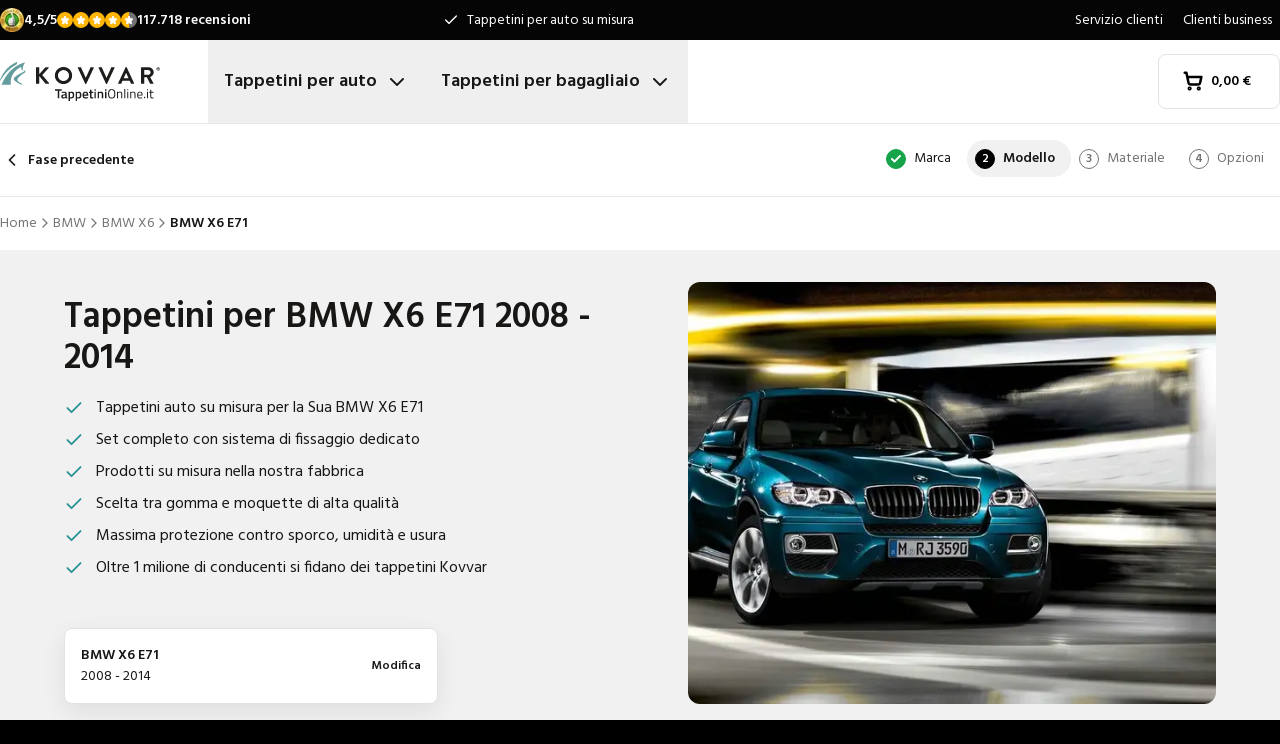

--- FILE ---
content_type: text/html; charset=utf-8
request_url: https://www.tappetinionline.it/tappetini/bmw/x6/bmw-x6-e71-from-2008/
body_size: 33960
content:
<!DOCTYPE html><html lang="it"><head><meta charSet="utf-8"/><meta name="viewport" content="width=device-width, initial-scale=1"/><link rel="preload" as="image" href="/images/logos/logo-it-IT.svg" fetchPriority="high"/><link rel="preload" as="image" imageSrcSet="/_next/image/?url=https%3A%2F%2Fd7rh5s3nxmpy4.cloudfront.net%2FCMP4932%2F8%2FCT56601BI12831_cm_type_2241_BMW_X6_E71_2008_2014_IMD.jpg&amp;w=16&amp;q=60 16w, /_next/image/?url=https%3A%2F%2Fd7rh5s3nxmpy4.cloudfront.net%2FCMP4932%2F8%2FCT56601BI12831_cm_type_2241_BMW_X6_E71_2008_2014_IMD.jpg&amp;w=32&amp;q=60 32w, /_next/image/?url=https%3A%2F%2Fd7rh5s3nxmpy4.cloudfront.net%2FCMP4932%2F8%2FCT56601BI12831_cm_type_2241_BMW_X6_E71_2008_2014_IMD.jpg&amp;w=48&amp;q=60 48w, /_next/image/?url=https%3A%2F%2Fd7rh5s3nxmpy4.cloudfront.net%2FCMP4932%2F8%2FCT56601BI12831_cm_type_2241_BMW_X6_E71_2008_2014_IMD.jpg&amp;w=64&amp;q=60 64w, /_next/image/?url=https%3A%2F%2Fd7rh5s3nxmpy4.cloudfront.net%2FCMP4932%2F8%2FCT56601BI12831_cm_type_2241_BMW_X6_E71_2008_2014_IMD.jpg&amp;w=96&amp;q=60 96w, /_next/image/?url=https%3A%2F%2Fd7rh5s3nxmpy4.cloudfront.net%2FCMP4932%2F8%2FCT56601BI12831_cm_type_2241_BMW_X6_E71_2008_2014_IMD.jpg&amp;w=128&amp;q=60 128w, /_next/image/?url=https%3A%2F%2Fd7rh5s3nxmpy4.cloudfront.net%2FCMP4932%2F8%2FCT56601BI12831_cm_type_2241_BMW_X6_E71_2008_2014_IMD.jpg&amp;w=256&amp;q=60 256w, /_next/image/?url=https%3A%2F%2Fd7rh5s3nxmpy4.cloudfront.net%2FCMP4932%2F8%2FCT56601BI12831_cm_type_2241_BMW_X6_E71_2008_2014_IMD.jpg&amp;w=384&amp;q=60 384w, /_next/image/?url=https%3A%2F%2Fd7rh5s3nxmpy4.cloudfront.net%2FCMP4932%2F8%2FCT56601BI12831_cm_type_2241_BMW_X6_E71_2008_2014_IMD.jpg&amp;w=640&amp;q=60 640w, /_next/image/?url=https%3A%2F%2Fd7rh5s3nxmpy4.cloudfront.net%2FCMP4932%2F8%2FCT56601BI12831_cm_type_2241_BMW_X6_E71_2008_2014_IMD.jpg&amp;w=750&amp;q=60 750w, /_next/image/?url=https%3A%2F%2Fd7rh5s3nxmpy4.cloudfront.net%2FCMP4932%2F8%2FCT56601BI12831_cm_type_2241_BMW_X6_E71_2008_2014_IMD.jpg&amp;w=828&amp;q=60 828w, /_next/image/?url=https%3A%2F%2Fd7rh5s3nxmpy4.cloudfront.net%2FCMP4932%2F8%2FCT56601BI12831_cm_type_2241_BMW_X6_E71_2008_2014_IMD.jpg&amp;w=1080&amp;q=60 1080w, /_next/image/?url=https%3A%2F%2Fd7rh5s3nxmpy4.cloudfront.net%2FCMP4932%2F8%2FCT56601BI12831_cm_type_2241_BMW_X6_E71_2008_2014_IMD.jpg&amp;w=1200&amp;q=60 1200w, /_next/image/?url=https%3A%2F%2Fd7rh5s3nxmpy4.cloudfront.net%2FCMP4932%2F8%2FCT56601BI12831_cm_type_2241_BMW_X6_E71_2008_2014_IMD.jpg&amp;w=1920&amp;q=60 1920w, /_next/image/?url=https%3A%2F%2Fd7rh5s3nxmpy4.cloudfront.net%2FCMP4932%2F8%2FCT56601BI12831_cm_type_2241_BMW_X6_E71_2008_2014_IMD.jpg&amp;w=2048&amp;q=60 2048w, /_next/image/?url=https%3A%2F%2Fd7rh5s3nxmpy4.cloudfront.net%2FCMP4932%2F8%2FCT56601BI12831_cm_type_2241_BMW_X6_E71_2008_2014_IMD.jpg&amp;w=3840&amp;q=60 3840w" imageSizes="(max-width: 1024px) 368px, (min-width: 1280px) 496px, (min-width: 1280px) 528px, 656px" fetchPriority="high"/><link rel="preload" as="image" imageSrcSet="/_next/image/?url=https%3A%2F%2Fd7rh5s3nxmpy4.cloudfront.net%2FCMP4932%2F1%2FGAQD884BI1926_CM2241_BMW_X6_E71_2008_IMD.png&amp;w=128&amp;q=50 128w, /_next/image/?url=https%3A%2F%2Fd7rh5s3nxmpy4.cloudfront.net%2FCMP4932%2F1%2FGAQD884BI1926_CM2241_BMW_X6_E71_2008_IMD.png&amp;w=256&amp;q=50 256w, /_next/image/?url=https%3A%2F%2Fd7rh5s3nxmpy4.cloudfront.net%2FCMP4932%2F1%2FGAQD884BI1926_CM2241_BMW_X6_E71_2008_IMD.png&amp;w=384&amp;q=50 384w, /_next/image/?url=https%3A%2F%2Fd7rh5s3nxmpy4.cloudfront.net%2FCMP4932%2F1%2FGAQD884BI1926_CM2241_BMW_X6_E71_2008_IMD.png&amp;w=640&amp;q=50 640w, /_next/image/?url=https%3A%2F%2Fd7rh5s3nxmpy4.cloudfront.net%2FCMP4932%2F1%2FGAQD884BI1926_CM2241_BMW_X6_E71_2008_IMD.png&amp;w=750&amp;q=50 750w, /_next/image/?url=https%3A%2F%2Fd7rh5s3nxmpy4.cloudfront.net%2FCMP4932%2F1%2FGAQD884BI1926_CM2241_BMW_X6_E71_2008_IMD.png&amp;w=828&amp;q=50 828w, /_next/image/?url=https%3A%2F%2Fd7rh5s3nxmpy4.cloudfront.net%2FCMP4932%2F1%2FGAQD884BI1926_CM2241_BMW_X6_E71_2008_IMD.png&amp;w=1080&amp;q=50 1080w, /_next/image/?url=https%3A%2F%2Fd7rh5s3nxmpy4.cloudfront.net%2FCMP4932%2F1%2FGAQD884BI1926_CM2241_BMW_X6_E71_2008_IMD.png&amp;w=1200&amp;q=50 1200w, /_next/image/?url=https%3A%2F%2Fd7rh5s3nxmpy4.cloudfront.net%2FCMP4932%2F1%2FGAQD884BI1926_CM2241_BMW_X6_E71_2008_IMD.png&amp;w=1920&amp;q=50 1920w, /_next/image/?url=https%3A%2F%2Fd7rh5s3nxmpy4.cloudfront.net%2FCMP4932%2F1%2FGAQD884BI1926_CM2241_BMW_X6_E71_2008_IMD.png&amp;w=2048&amp;q=50 2048w, /_next/image/?url=https%3A%2F%2Fd7rh5s3nxmpy4.cloudfront.net%2FCMP4932%2F1%2FGAQD884BI1926_CM2241_BMW_X6_E71_2008_IMD.png&amp;w=3840&amp;q=50 3840w" imageSizes="(max-width: 768px) 25vw, (max-width: 1024px) 40vw, 20vw" fetchPriority="high"/><link rel="stylesheet" href="/_next/static/css/62a628f66bf602e7.css" data-precedence="next"/><link rel="stylesheet" href="/_next/static/css/b21adb085386fb47.css" data-precedence="next"/><link rel="preload" as="script" fetchPriority="low" href="/_next/static/chunks/webpack-2110f3c58792487e.js"/><script src="/_next/static/chunks/fd9d1056-be4cd2fbf2f2fd0f.js" async=""></script><script src="/_next/static/chunks/3235-4ec8350244aed764.js" async=""></script><script src="/_next/static/chunks/main-app-eb969b5e77b311be.js" async=""></script><script src="/_next/static/chunks/app/global-error-20b66e27393a8a58.js" async=""></script><script src="/_next/static/chunks/9661-14c5a5646f60185e.js" async=""></script><script src="/_next/static/chunks/8283-2eb513e6e0a676a4.js" async=""></script><script src="/_next/static/chunks/8064-dd8ab39a70698f3e.js" async=""></script><script src="/_next/static/chunks/6880-09f0054f31a00c0a.js" async=""></script><script src="/_next/static/chunks/7980-6c26c8e76f119d0a.js" async=""></script><script src="/_next/static/chunks/app/%5Blocale%5D/(shop)/carmats/%5Bmake%5D/%5Bmodel%5D/%5Btype%5D/page-856f33b64217a138.js" async=""></script><script src="/_next/static/chunks/app/%5Blocale%5D/(shop)/error-006d91119b60f339.js" async=""></script><script src="/_next/static/chunks/3788-148f322bebe1bc2d.js" async=""></script><script src="/_next/static/chunks/app/%5Blocale%5D/layout-7313a15fcfe463f5.js" async=""></script><script src="/_next/static/chunks/5532-784f4b412ff944b2.js" async=""></script><script src="/_next/static/chunks/app/%5Blocale%5D/(shop)/layout-671395f539886dcd.js" async=""></script><link rel="preconnect" href="https://cms.justcarpets.eu"/><link rel="preconnect" href="https://d7rh5s3nxmpy4.cloudfront.net"/><link rel="icon" href="/icon.ico" sizes="any"/><title>Tappetini per BMW X6 E71 | 2008 - 2014 | Sagoma originale</title><meta name="description" content="Tappeti per le BMW X6 E71 di alta qualità ✓ in forma originale ✓ Soddisfatti o rimborsati ✓ Consegne brevi ✓ Garanzia 100% ✓ Produzione Propria ✓ Ordina subito online!"/><link rel="canonical" href="https://www.tappetinionline.it/tappetini/bmw/x6/bmw-x6-e71-from-2008/"/><link rel="alternate" hrefLang="pl-PL" href="https://www.motodywaniki.pl/dywaniki/bmw/x6/bmw-x6-e71-from-2008/"/><link rel="alternate" hrefLang="nl-NL" href="https://www.justcarpets.nl/automatten/bmw/x6/bmw-x6-e71-from-2008/"/><link rel="alternate" hrefLang="fr-FR" href="https://www.tapisvoiture.fr/tapis/bmw/x6/bmw-x6-e71-from-2008/"/><link rel="alternate" hrefLang="de-DE" href="https://www.onlinefussmatten.de/fussmatte/bmw/x6/bmw-x6-e71-from-2008/"/><link rel="alternate" hrefLang="es-ES" href="https://www.soloalfombrillas.es/alfombrillas-de-coche/bmw/x6/bmw-x6-e71-from-2008/"/><link rel="alternate" hrefLang="it-IT" href="https://www.tappetinionline.it/tappetini/bmw/x6/bmw-x6-e71-from-2008/"/><link rel="alternate" hrefLang="sv-SE" href="https://www.bilmattor.com/bilmattor/bmw/x6/bmw-x6-e71-from-2008/"/><link rel="alternate" hrefLang="da-DK" href="https://www.bilmaatteronline.dk/bilmaatter/bmw/x6/bmw-x6-e71-from-2008/"/><link rel="alternate" hrefLang="fi-FI" href="https://www.autonmatot.fi/automatot/bmw/x6/bmw-x6-e71-from-2008/"/><link rel="alternate" hrefLang="nb-NO" href="https://www.bilmatter.com/bilmatter/bmw/x6/bmw-x6-e71-from-2008/"/><meta property="og:title" content="Tappetini per BMW X6 E71 | 2008 - 2014 | Sagoma originale"/><meta property="og:description" content="Tappeti per le BMW X6 E71 di alta qualità ✓ in forma originale ✓ Soddisfatti o rimborsati ✓ Consegne brevi ✓ Garanzia 100% ✓ Produzione Propria ✓ Ordina subito online!"/><meta property="og:url" content="https://www.tappetinionline.it/tappetini/bmw/x6/bmw-x6-e71-from-2008/"/><meta property="og:locale" content="it_IT"/><meta property="og:image" content="https://d7rh5s3nxmpy4.cloudfront.net/CMP4932/8/CT56601BI12831_cm_type_2241_BMW_X6_E71_2008_2014_IMD.jpg"/><meta property="og:type" content="website"/><meta name="twitter:card" content="summary_large_image"/><meta name="twitter:title" content="Tappetini per BMW X6 E71 | 2008 - 2014 | Sagoma originale"/><meta name="twitter:description" content="Tappeti per le BMW X6 E71 di alta qualità ✓ in forma originale ✓ Soddisfatti o rimborsati ✓ Consegne brevi ✓ Garanzia 100% ✓ Produzione Propria ✓ Ordina subito online!"/><meta name="twitter:image" content="https://d7rh5s3nxmpy4.cloudfront.net/CMP4932/8/CT56601BI12831_cm_type_2241_BMW_X6_E71_2008_2014_IMD.jpg"/><meta name="next-size-adjust"/><script src="/_next/static/chunks/polyfills-78c92fac7aa8fdd8.js" noModule=""></script></head><body class="__className_1a4da7 flex min-h-screen flex-col"><noscript><iframe src="https://log.tappetinionline.it/ns.html?id=GTM-PPXQCWF" height="0" width="0" style="display:none;visibility:hidden"></iframe></noscript><header id="page-header" class="sticky top-0 z-30 border-b border-primary-lightest bg-white"><div class="bg-primary-darkest text-sm text-typography-on-color"><div class="container mx-auto flex min-h-10 grid-cols-[1fr_1fr_1fr] items-center justify-center py-2 lg:grid"><div class="min-h-[21px] min-w-36"></div><ul class="bg-topbar relative text-center hidden grow items-center lg:flex"><li class="absolute inset-0 flex items-center justify-center px-4 text-center text-sm transition-opacity opacity-1"><svg xmlns="http://www.w3.org/2000/svg" width="24" height="24" viewBox="0 0 24 24" fill="none" stroke="currentColor" stroke-width="2" stroke-linecap="round" stroke-linejoin="round" class="lucide lucide-check mr-2 h-4 w-4 text-white" aria-hidden="true"><path d="M20 6 9 17l-5-5"></path></svg> <!-- -->Tappetini per auto su misura</li><li class="absolute inset-0 flex items-center justify-center px-4 text-center text-sm transition-opacity opacity-0"><svg xmlns="http://www.w3.org/2000/svg" width="24" height="24" viewBox="0 0 24 24" fill="none" stroke="currentColor" stroke-width="2" stroke-linecap="round" stroke-linejoin="round" class="lucide lucide-check mr-2 h-4 w-4 text-white" aria-hidden="true"><path d="M20 6 9 17l-5-5"></path></svg> <!-- -->Vestibilità originale garantita</li><li class="absolute inset-0 flex items-center justify-center px-4 text-center text-sm transition-opacity opacity-0"><svg xmlns="http://www.w3.org/2000/svg" width="24" height="24" viewBox="0 0 24 24" fill="none" stroke="currentColor" stroke-width="2" stroke-linecap="round" stroke-linejoin="round" class="lucide lucide-check mr-2 h-4 w-4 text-white" aria-hidden="true"><path d="M20 6 9 17l-5-5"></path></svg> <!-- -->Consegna rapida</li></ul><ul class="hidden justify-end space-x-1 lg:flex"><li><a target="_blank" class="px-2" href="https://www.tappetinionline.it/servizio-clienti/">Servizio clienti</a></li><li><a target="_blank" class="px-2" href="https://www.tappetinionline.it/servizio-clienti/clientibusiness">Clienti business</a></li></ul></div></div><div class="container mx-auto flex items-center justify-between px-4 py-4 lg:px-0 lg:py-0"><div class="flex items-center justify-between"><button aria-label="Apri navigazione" class="mr-6 lg:hidden" data-cy="mobile-menu-button"><svg xmlns="http://www.w3.org/2000/svg" width="24" height="24" viewBox="0 0 24 24" fill="none" stroke="currentColor" stroke-width="2" stroke-linecap="round" stroke-linejoin="round" class="lucide lucide-menu" aria-hidden="true"><line x1="4" x2="20" y1="12" y2="12"></line><line x1="4" x2="20" y1="6" y2="6"></line><line x1="4" x2="20" y1="18" y2="18"></line></svg></button><a aria-label="Home" href="/"><img alt="" fetchPriority="high" width="160" height="41" decoding="async" data-nimg="1" class="w-32 lg:mr-12 lg:w-40" style="color:transparent" src="/images/logos/logo-it-IT.svg"/></a><ul class="flex hidden lg:flex"><li><button id="carmats-title" class="flex items-center px-4 py-7 text-lg font-semibold hover:text-gray-700" aria-expanded="false" aria-controls="carmats-title" data-cy="navigation-item">Tappetini per auto<svg xmlns="http://www.w3.org/2000/svg" width="24" height="24" viewBox="0 0 24 24" fill="none" stroke="currentColor" stroke-width="2" stroke-linecap="round" stroke-linejoin="round" class="lucide lucide-chevron-down ml-2"><path d="m6 9 6 6 6-6"></path></svg></button></li><li><button id="trunkmats-title" class="flex items-center px-4 py-7 text-lg font-semibold hover:text-gray-700" aria-expanded="false" aria-controls="trunkmats-title" data-cy="navigation-item">Tappetini per bagagliaio<svg xmlns="http://www.w3.org/2000/svg" width="24" height="24" viewBox="0 0 24 24" fill="none" stroke="currentColor" stroke-width="2" stroke-linecap="round" stroke-linejoin="round" class="lucide lucide-chevron-down ml-2"><path d="m6 9 6 6 6-6"></path></svg></button></li></ul></div><a class="flex items-center rounded border border-gray-100 bg-white px-4 py-3 text-sm font-semibold text-black transition hover:bg-gray-50 lg:rounded-lg lg:px-6 lg:py-4" href="/checkout/cart/"><div class="flex min-h-[21px] min-w-[72px] justify-start gap-1"><div class="relative"><svg xmlns="http://www.w3.org/2000/svg" width="24" height="24" viewBox="0 0 24 24" fill="none" stroke="currentColor" stroke-width="3" stroke-linecap="round" stroke-linejoin="round" class="lucide lucide-shopping-cart mr-2 h-5 w-5" aria-hidden="true"><circle cx="8" cy="21" r="1"></circle><circle cx="19" cy="21" r="1"></circle><path d="M2.05 2.05h2l2.66 12.42a2 2 0 0 0 2 1.58h9.78a2 2 0 0 0 1.95-1.57l1.65-7.43H5.12"></path></svg></div><dl><dt class="sr-only">Totale nel carrello<!-- -->:</dt><dd></dd></dl></div></a></div><dialog class="Dialog_dialog___mImv FlyIn_fly-in__LO0Tj" data-full-screen="true"><header class="mb-8 flex items-center justify-between border-b border-primary-lightest p-4"><img alt="" loading="lazy" width="90" height="32" decoding="async" data-nimg="1" class="h-8 w-24" style="color:transparent" src="/images/logos/logo-it-IT.svg"/><form method="dialog"><button class="p-2"><svg xmlns="http://www.w3.org/2000/svg" width="24" height="24" viewBox="0 0 24 24" fill="none" stroke="currentColor" stroke-width="2" stroke-linecap="round" stroke-linejoin="round" class="lucide lucide-x" aria-hidden="true"><path d="M18 6 6 18"></path><path d="m6 6 12 12"></path></svg></button></form></header><div class="flex-grow overflow-y-auto p-4" data-cy="mobile-menu"><nav class="mb-8"><h2 class="mb-2 text-xs text-typography-on-white-lightest">I nostri prodotti</h2><div><button type="button" class="py-2 text-xl font-semibold" data-cy="drilldown-menu-button">Tappetini per auto</button><div class="absolute inset-0 max-h-full overflow-y-auto bg-white pb-5 transition-transform translate-x-full"><button class="sticky top-0 flex w-full items-center border-b border-primary-lightest bg-white p-4 text-sm font-semibold" type="button" data-cy="drilldown-back-button"><svg xmlns="http://www.w3.org/2000/svg" width="20" height="24" viewBox="0 0 24 24" fill="none" stroke="currentColor" stroke-width="2" stroke-linecap="round" stroke-linejoin="round" class="lucide lucide-chevron-left mr-2" aria-hidden="true"><path d="m15 18-6-6 6-6"></path></svg>Terug</button><span class="block px-4 py-3 text-xs font-semibold text-typography-on-white-lightest">Tappetini per auto</span><div><strong class="block bg-gray-50 px-4 py-3 font-semibold uppercase text-typography-on-white lg:mb-2 lg:bg-transparent lg:p-0 lg:normal-case lg:text-typography-on-white-lighter">Marchi popolari</strong><ul><li class="border-b border-primary-lightest lg:border-0"><a class="block px-4 py-3 capitalize lg:px-0 lg:py-1 lg:hover:underline" href="/tappetini/audi/">Audi</a></li><li class="border-b border-primary-lightest lg:border-0"><a class="block px-4 py-3 capitalize lg:px-0 lg:py-1 lg:hover:underline" href="/tappetini/bmw/">BMW</a></li><li class="border-b border-primary-lightest lg:border-0"><a class="block px-4 py-3 capitalize lg:px-0 lg:py-1 lg:hover:underline" href="/tappetini/fiat/">Fiat</a></li><li class="border-b border-primary-lightest lg:border-0"><a class="block px-4 py-3 capitalize lg:px-0 lg:py-1 lg:hover:underline" href="/tappetini/ford/">Ford</a></li><li class="border-b border-primary-lightest lg:border-0"><a class="block px-4 py-3 capitalize lg:px-0 lg:py-1 lg:hover:underline" href="/tappetini/mercedes/">Mercedes</a></li><li class="border-b border-primary-lightest lg:border-0"><a class="block px-4 py-3 capitalize lg:px-0 lg:py-1 lg:hover:underline" href="/tappetini/opel/">Opel</a></li><li class="border-b border-primary-lightest lg:border-0"><a class="block px-4 py-3 capitalize lg:px-0 lg:py-1 lg:hover:underline" href="/tappetini/renault/">Renault</a></li><li class="border-b border-primary-lightest lg:border-0"><a class="block px-4 py-3 capitalize lg:px-0 lg:py-1 lg:hover:underline" href="/tappetini/toyota/">Toyota</a></li><li class="border-b border-primary-lightest lg:border-0"><a class="block px-4 py-3 capitalize lg:px-0 lg:py-1 lg:hover:underline" href="/tappetini/volkswagen/">Volkswagen</a></li><li class="border-b border-primary-lightest lg:border-0"><a class="block px-4 py-3 capitalize lg:px-0 lg:py-1 lg:hover:underline" href="/tappetini/volvo/">Volvo</a></li></ul></div><ul><li class="block bg-gray-50 px-4 py-3 font-semibold uppercase text-typography-on-white">a</li><li class="border-t border-gray-50"><div><a class="block px-4 py-3 capitalize" data-cy="drilldown-menu-link" href="/tappetini/abarth/">Abarth</a></div></li><li class="border-t border-gray-50"><div><a class="block px-4 py-3 capitalize" data-cy="drilldown-menu-link" href="/tappetini/aiways/">Aiways</a></div></li><li class="border-t border-gray-50"><div><a class="block px-4 py-3 capitalize" data-cy="drilldown-menu-link" href="/tappetini/aixam/">Aixam</a></div></li><li class="border-t border-gray-50"><div><a class="block px-4 py-3 capitalize" data-cy="drilldown-menu-link" href="/tappetini/alfa-romeo/">Alfa Romeo</a></div></li><li class="border-t border-gray-50"><div><a class="block px-4 py-3 capitalize" data-cy="drilldown-menu-link" href="/tappetini/alpine/">Alpine</a></div></li><li class="border-t border-gray-50"><div><a class="block px-4 py-3 capitalize" data-cy="drilldown-menu-link" href="/tappetini/aston-martin/">Aston Martin</a></div></li><li class="border-t border-gray-50"><div><a class="block px-4 py-3 capitalize" data-cy="drilldown-menu-link" href="/tappetini/audi/">Audi</a></div></li><li class="block bg-gray-50 px-4 py-3 font-semibold uppercase text-typography-on-white">b</li><li class="border-t border-gray-50"><div><a class="block px-4 py-3 capitalize" data-cy="drilldown-menu-link" href="/tappetini/bmw/">BMW</a></div></li><li class="border-t border-gray-50"><div><a class="block px-4 py-3 capitalize" data-cy="drilldown-menu-link" href="/tappetini/byd/">BYD</a></div></li><li class="border-t border-gray-50"><div><a class="block px-4 py-3 capitalize" data-cy="drilldown-menu-link" href="/tappetini/bentley/">Bentley</a></div></li><li class="block bg-gray-50 px-4 py-3 font-semibold uppercase text-typography-on-white">c</li><li class="border-t border-gray-50"><div><a class="block px-4 py-3 capitalize" data-cy="drilldown-menu-link" href="/tappetini/cadillac/">Cadillac</a></div></li><li class="border-t border-gray-50"><div><a class="block px-4 py-3 capitalize" data-cy="drilldown-menu-link" href="/tappetini/chatenet/">Chatenet</a></div></li><li class="border-t border-gray-50"><div><a class="block px-4 py-3 capitalize" data-cy="drilldown-menu-link" href="/tappetini/chevrolet/">Chevrolet</a></div></li><li class="border-t border-gray-50"><div><a class="block px-4 py-3 capitalize" data-cy="drilldown-menu-link" href="/tappetini/chrysler/">Chrysler</a></div></li><li class="border-t border-gray-50"><div><a class="block px-4 py-3 capitalize" data-cy="drilldown-menu-link" href="/tappetini/citroen/">Citroën</a></div></li><li class="border-t border-gray-50"><div><a class="block px-4 py-3 capitalize" data-cy="drilldown-menu-link" href="/tappetini/cupra/">Cupra</a></div></li><li class="block bg-gray-50 px-4 py-3 font-semibold uppercase text-typography-on-white">d</li><li class="border-t border-gray-50"><div><a class="block px-4 py-3 capitalize" data-cy="drilldown-menu-link" href="/tappetini/daf/">DAF</a></div></li><li class="border-t border-gray-50"><div><a class="block px-4 py-3 capitalize" data-cy="drilldown-menu-link" href="/tappetini/dfsk/">DFSK</a></div></li><li class="border-t border-gray-50"><div><a class="block px-4 py-3 capitalize" data-cy="drilldown-menu-link" href="/tappetini/dr/">DR</a></div></li><li class="border-t border-gray-50"><div><a class="block px-4 py-3 capitalize" data-cy="drilldown-menu-link" href="/tappetini/ds/">DS</a></div></li><li class="border-t border-gray-50"><div><a class="block px-4 py-3 capitalize" data-cy="drilldown-menu-link" href="/tappetini/dacia/">Dacia</a></div></li><li class="border-t border-gray-50"><div><a class="block px-4 py-3 capitalize" data-cy="drilldown-menu-link" href="/tappetini/daihatsu/">Daihatsu</a></div></li><li class="border-t border-gray-50"><div><a class="block px-4 py-3 capitalize" data-cy="drilldown-menu-link" href="/tappetini/dodge/">Dodge</a></div></li><li class="border-t border-gray-50"><div><a class="block px-4 py-3 capitalize" data-cy="drilldown-menu-link" href="/tappetini/dongfeng/">Dongfeng</a></div></li><li class="block bg-gray-50 px-4 py-3 font-semibold uppercase text-typography-on-white">e</li><li class="border-t border-gray-50"><div><a class="block px-4 py-3 capitalize" data-cy="drilldown-menu-link" href="/tappetini/emc/">EMC</a></div></li><li class="border-t border-gray-50"><div><a class="block px-4 py-3 capitalize" data-cy="drilldown-menu-link" href="/tappetini/evo/">EVO</a></div></li><li class="block bg-gray-50 px-4 py-3 font-semibold uppercase text-typography-on-white">f</li><li class="border-t border-gray-50"><div><a class="block px-4 py-3 capitalize" data-cy="drilldown-menu-link" href="/tappetini/ferrari/">Ferrari</a></div></li><li class="border-t border-gray-50"><div><a class="block px-4 py-3 capitalize" data-cy="drilldown-menu-link" href="/tappetini/fiat/">Fiat</a></div></li><li class="border-t border-gray-50"><div><a class="block px-4 py-3 capitalize" data-cy="drilldown-menu-link" href="/tappetini/fisker/">Fisker</a></div></li><li class="border-t border-gray-50"><div><a class="block px-4 py-3 capitalize" data-cy="drilldown-menu-link" href="/tappetini/ford/">Ford</a></div></li><li class="block bg-gray-50 px-4 py-3 font-semibold uppercase text-typography-on-white">g</li><li class="border-t border-gray-50"><div><a class="block px-4 py-3 capitalize" data-cy="drilldown-menu-link" href="/tappetini/gwm/">GWM</a></div></li><li class="border-t border-gray-50"><div><a class="block px-4 py-3 capitalize" data-cy="drilldown-menu-link" href="/tappetini/genesis/">Genesis</a></div></li><li class="block bg-gray-50 px-4 py-3 font-semibold uppercase text-typography-on-white">h</li><li class="border-t border-gray-50"><div><a class="block px-4 py-3 capitalize" data-cy="drilldown-menu-link" href="/tappetini/honda/">Honda</a></div></li><li class="border-t border-gray-50"><div><a class="block px-4 py-3 capitalize" data-cy="drilldown-menu-link" href="/tappetini/hongqi/">Hongqi</a></div></li><li class="border-t border-gray-50"><div><a class="block px-4 py-3 capitalize" data-cy="drilldown-menu-link" href="/tappetini/hyundai/">Hyundai</a></div></li><li class="block bg-gray-50 px-4 py-3 font-semibold uppercase text-typography-on-white">i</li><li class="border-t border-gray-50"><div><a class="block px-4 py-3 capitalize" data-cy="drilldown-menu-link" href="/tappetini/ickx/">ICKX</a></div></li><li class="border-t border-gray-50"><div><a class="block px-4 py-3 capitalize" data-cy="drilldown-menu-link" href="/tappetini/ineos/">Ineos</a></div></li><li class="border-t border-gray-50"><div><a class="block px-4 py-3 capitalize" data-cy="drilldown-menu-link" href="/tappetini/infiniti/">Infiniti</a></div></li><li class="border-t border-gray-50"><div><a class="block px-4 py-3 capitalize" data-cy="drilldown-menu-link" href="/tappetini/isuzu/">Isuzu</a></div></li><li class="border-t border-gray-50"><div><a class="block px-4 py-3 capitalize" data-cy="drilldown-menu-link" href="/tappetini/iveco/">Iveco</a></div></li><li class="block bg-gray-50 px-4 py-3 font-semibold uppercase text-typography-on-white">j</li><li class="border-t border-gray-50"><div><a class="block px-4 py-3 capitalize" data-cy="drilldown-menu-link" href="/tappetini/jac/">JAC</a></div></li><li class="border-t border-gray-50"><div><a class="block px-4 py-3 capitalize" data-cy="drilldown-menu-link" href="/tappetini/jaecoo/">Jaecoo</a></div></li><li class="border-t border-gray-50"><div><a class="block px-4 py-3 capitalize" data-cy="drilldown-menu-link" href="/tappetini/jaguar/">Jaguar</a></div></li><li class="border-t border-gray-50"><div><a class="block px-4 py-3 capitalize" data-cy="drilldown-menu-link" href="/tappetini/jeep/">Jeep</a></div></li><li class="block bg-gray-50 px-4 py-3 font-semibold uppercase text-typography-on-white">k</li><li class="border-t border-gray-50"><div><a class="block px-4 py-3 capitalize" data-cy="drilldown-menu-link" href="/tappetini/kia/">Kia</a></div></li><li class="block bg-gray-50 px-4 py-3 font-semibold uppercase text-typography-on-white">l</li><li class="border-t border-gray-50"><div><a class="block px-4 py-3 capitalize" data-cy="drilldown-menu-link" href="/tappetini/lada/">Lada</a></div></li><li class="border-t border-gray-50"><div><a class="block px-4 py-3 capitalize" data-cy="drilldown-menu-link" href="/tappetini/lamborghini/">Lamborghini</a></div></li><li class="border-t border-gray-50"><div><a class="block px-4 py-3 capitalize" data-cy="drilldown-menu-link" href="/tappetini/lancia/">Lancia</a></div></li><li class="border-t border-gray-50"><div><a class="block px-4 py-3 capitalize" data-cy="drilldown-menu-link" href="/tappetini/land-rover/">Land Rover</a></div></li><li class="border-t border-gray-50"><div><a class="block px-4 py-3 capitalize" data-cy="drilldown-menu-link" href="/tappetini/leapmotor/">Leapmotor</a></div></li><li class="border-t border-gray-50"><div><a class="block px-4 py-3 capitalize" data-cy="drilldown-menu-link" href="/tappetini/lexus/">Lexus</a></div></li><li class="border-t border-gray-50"><div><a class="block px-4 py-3 capitalize" data-cy="drilldown-menu-link" href="/tappetini/ligier/">Ligier</a></div></li><li class="border-t border-gray-50"><div><a class="block px-4 py-3 capitalize" data-cy="drilldown-menu-link" href="/tappetini/lotus/">Lotus</a></div></li><li class="border-t border-gray-50"><div><a class="block px-4 py-3 capitalize" data-cy="drilldown-menu-link" href="/tappetini/lynk-co/">Lynk &amp; Co</a></div></li><li class="block bg-gray-50 px-4 py-3 font-semibold uppercase text-typography-on-white">m</li><li class="border-t border-gray-50"><div><a class="block px-4 py-3 capitalize" data-cy="drilldown-menu-link" href="/tappetini/man/">MAN</a></div></li><li class="border-t border-gray-50"><div><a class="block px-4 py-3 capitalize" data-cy="drilldown-menu-link" href="/tappetini/mg/">MG</a></div></li><li class="border-t border-gray-50"><div><a class="block px-4 py-3 capitalize" data-cy="drilldown-menu-link" href="/tappetini/maserati/">Maserati</a></div></li><li class="border-t border-gray-50"><div><a class="block px-4 py-3 capitalize" data-cy="drilldown-menu-link" href="/tappetini/maxus/">Maxus</a></div></li><li class="border-t border-gray-50"><div><a class="block px-4 py-3 capitalize" data-cy="drilldown-menu-link" href="/tappetini/mazda/">Mazda</a></div></li><li class="border-t border-gray-50"><div><a class="block px-4 py-3 capitalize" data-cy="drilldown-menu-link" href="/tappetini/mclaren/">McLaren</a></div></li><li class="border-t border-gray-50"><div><a class="block px-4 py-3 capitalize" data-cy="drilldown-menu-link" href="/tappetini/mercedes/">Mercedes</a></div></li><li class="border-t border-gray-50"><div><a class="block px-4 py-3 capitalize" data-cy="drilldown-menu-link" href="/tappetini/microcar/">Microcar</a></div></li><li class="border-t border-gray-50"><div><a class="block px-4 py-3 capitalize" data-cy="drilldown-menu-link" href="/tappetini/mini/">Mini</a></div></li><li class="border-t border-gray-50"><div><a class="block px-4 py-3 capitalize" data-cy="drilldown-menu-link" href="/tappetini/mitsubishi/">Mitsubishi</a></div></li><li class="block bg-gray-50 px-4 py-3 font-semibold uppercase text-typography-on-white">n</li><li class="border-t border-gray-50"><div><a class="block px-4 py-3 capitalize" data-cy="drilldown-menu-link" href="/tappetini/nio/">Nio</a></div></li><li class="border-t border-gray-50"><div><a class="block px-4 py-3 capitalize" data-cy="drilldown-menu-link" href="/tappetini/nissan/">Nissan</a></div></li><li class="block bg-gray-50 px-4 py-3 font-semibold uppercase text-typography-on-white">o</li><li class="border-t border-gray-50"><div><a class="block px-4 py-3 capitalize" data-cy="drilldown-menu-link" href="/tappetini/omoda/">Omoda</a></div></li><li class="border-t border-gray-50"><div><a class="block px-4 py-3 capitalize" data-cy="drilldown-menu-link" href="/tappetini/opel/">Opel</a></div></li><li class="block bg-gray-50 px-4 py-3 font-semibold uppercase text-typography-on-white">p</li><li class="border-t border-gray-50"><div><a class="block px-4 py-3 capitalize" data-cy="drilldown-menu-link" href="/tappetini/peugeot/">Peugeot</a></div></li><li class="border-t border-gray-50"><div><a class="block px-4 py-3 capitalize" data-cy="drilldown-menu-link" href="/tappetini/polestar/">Polestar</a></div></li><li class="border-t border-gray-50"><div><a class="block px-4 py-3 capitalize" data-cy="drilldown-menu-link" href="/tappetini/porsche/">Porsche</a></div></li><li class="block bg-gray-50 px-4 py-3 font-semibold uppercase text-typography-on-white">r</li><li class="border-t border-gray-50"><div><a class="block px-4 py-3 capitalize" data-cy="drilldown-menu-link" href="/tappetini/ram/">RAM</a></div></li><li class="border-t border-gray-50"><div><a class="block px-4 py-3 capitalize" data-cy="drilldown-menu-link" href="/tappetini/renault/">Renault</a></div></li><li class="border-t border-gray-50"><div><a class="block px-4 py-3 capitalize" data-cy="drilldown-menu-link" href="/tappetini/rolls-royce/">Rolls Royce</a></div></li><li class="border-t border-gray-50"><div><a class="block px-4 py-3 capitalize" data-cy="drilldown-menu-link" href="/tappetini/rover/">Rover</a></div></li><li class="block bg-gray-50 px-4 py-3 font-semibold uppercase text-typography-on-white">s</li><li class="border-t border-gray-50"><div><a class="block px-4 py-3 capitalize" data-cy="drilldown-menu-link" href="/tappetini/saab/">Saab</a></div></li><li class="border-t border-gray-50"><div><a class="block px-4 py-3 capitalize" data-cy="drilldown-menu-link" href="/tappetini/seat/">Seat</a></div></li><li class="border-t border-gray-50"><div><a class="block px-4 py-3 capitalize" data-cy="drilldown-menu-link" href="/tappetini/seres/">Seres</a></div></li><li class="border-t border-gray-50"><div><a class="block px-4 py-3 capitalize" data-cy="drilldown-menu-link" href="/tappetini/skoda/">Skoda</a></div></li><li class="border-t border-gray-50"><div><a class="block px-4 py-3 capitalize" data-cy="drilldown-menu-link" href="/tappetini/smart/">Smart</a></div></li><li class="border-t border-gray-50"><div><a class="block px-4 py-3 capitalize" data-cy="drilldown-menu-link" href="/tappetini/sportequipe/">Sportequipe</a></div></li><li class="border-t border-gray-50"><div><a class="block px-4 py-3 capitalize" data-cy="drilldown-menu-link" href="/tappetini/ssangyong/">SsangYong</a></div></li><li class="border-t border-gray-50"><div><a class="block px-4 py-3 capitalize" data-cy="drilldown-menu-link" href="/tappetini/subaru/">Subaru</a></div></li><li class="border-t border-gray-50"><div><a class="block px-4 py-3 capitalize" data-cy="drilldown-menu-link" href="/tappetini/suzuki/">Suzuki</a></div></li><li class="block bg-gray-50 px-4 py-3 font-semibold uppercase text-typography-on-white">t</li><li class="border-t border-gray-50"><div><a class="block px-4 py-3 capitalize" data-cy="drilldown-menu-link" href="/tappetini/tesla/">Tesla</a></div></li><li class="border-t border-gray-50"><div><a class="block px-4 py-3 capitalize" data-cy="drilldown-menu-link" href="/tappetini/toyota/">Toyota</a></div></li><li class="block bg-gray-50 px-4 py-3 font-semibold uppercase text-typography-on-white">v</li><li class="border-t border-gray-50"><div><a class="block px-4 py-3 capitalize" data-cy="drilldown-menu-link" href="/tappetini/vinfast/">Vinfast</a></div></li><li class="border-t border-gray-50"><div><a class="block px-4 py-3 capitalize" data-cy="drilldown-menu-link" href="/tappetini/volkswagen/">Volkswagen</a></div></li><li class="border-t border-gray-50"><div><a class="block px-4 py-3 capitalize" data-cy="drilldown-menu-link" href="/tappetini/volvo/">Volvo</a></div></li><li class="border-t border-gray-50"><div><a class="block px-4 py-3 capitalize" data-cy="drilldown-menu-link" href="/tappetini/voyah/">Voyah</a></div></li><li class="block bg-gray-50 px-4 py-3 font-semibold uppercase text-typography-on-white">x</li><li class="border-t border-gray-50"><div><a class="block px-4 py-3 capitalize" data-cy="drilldown-menu-link" href="/tappetini/xpeng/">Xpeng</a></div></li><li class="block bg-gray-50 px-4 py-3 font-semibold uppercase text-typography-on-white">z</li><li class="border-t border-gray-50"><div><a class="block px-4 py-3 capitalize" data-cy="drilldown-menu-link" href="/tappetini/zeekr/">Zeekr</a></div></li></ul></div></div><div><button type="button" class="py-2 text-xl font-semibold" data-cy="drilldown-menu-button">Tappetini per bagagliaio</button><div class="absolute inset-0 max-h-full overflow-y-auto bg-white pb-5 transition-transform translate-x-full"><button class="sticky top-0 flex w-full items-center border-b border-primary-lightest bg-white p-4 text-sm font-semibold" type="button" data-cy="drilldown-back-button"><svg xmlns="http://www.w3.org/2000/svg" width="20" height="24" viewBox="0 0 24 24" fill="none" stroke="currentColor" stroke-width="2" stroke-linecap="round" stroke-linejoin="round" class="lucide lucide-chevron-left mr-2" aria-hidden="true"><path d="m15 18-6-6 6-6"></path></svg>Terug</button><span class="block px-4 py-3 text-xs font-semibold text-typography-on-white-lightest">Tappetini per bagagliaio</span><div><strong class="block bg-gray-50 px-4 py-3 font-semibold uppercase text-typography-on-white lg:mb-2 lg:bg-transparent lg:p-0 lg:normal-case lg:text-typography-on-white-lighter">Marchi popolari</strong><ul><li class="border-b border-primary-lightest lg:border-0"><a class="block px-4 py-3 capitalize lg:px-0 lg:py-1 lg:hover:underline" href="/vasca-baule/audi/">Audi</a></li><li class="border-b border-primary-lightest lg:border-0"><a class="block px-4 py-3 capitalize lg:px-0 lg:py-1 lg:hover:underline" href="/vasca-baule/bmw/">BMW</a></li><li class="border-b border-primary-lightest lg:border-0"><a class="block px-4 py-3 capitalize lg:px-0 lg:py-1 lg:hover:underline" href="/vasca-baule/dr/">DR</a></li><li class="border-b border-primary-lightest lg:border-0"><a class="block px-4 py-3 capitalize lg:px-0 lg:py-1 lg:hover:underline" href="/vasca-baule/fiat/">Fiat</a></li><li class="border-b border-primary-lightest lg:border-0"><a class="block px-4 py-3 capitalize lg:px-0 lg:py-1 lg:hover:underline" href="/vasca-baule/ford/">Ford</a></li><li class="border-b border-primary-lightest lg:border-0"><a class="block px-4 py-3 capitalize lg:px-0 lg:py-1 lg:hover:underline" href="/vasca-baule/jeep/">Jeep</a></li><li class="border-b border-primary-lightest lg:border-0"><a class="block px-4 py-3 capitalize lg:px-0 lg:py-1 lg:hover:underline" href="/vasca-baule/mercedes/">Mercedes</a></li><li class="border-b border-primary-lightest lg:border-0"><a class="block px-4 py-3 capitalize lg:px-0 lg:py-1 lg:hover:underline" href="/vasca-baule/renault/">Renault</a></li><li class="border-b border-primary-lightest lg:border-0"><a class="block px-4 py-3 capitalize lg:px-0 lg:py-1 lg:hover:underline" href="/vasca-baule/volkswagen/">Volkswagen</a></li><li class="border-b border-primary-lightest lg:border-0"><a class="block px-4 py-3 capitalize lg:px-0 lg:py-1 lg:hover:underline" href="/vasca-baule/volvo/">Volvo</a></li></ul></div><ul><li class="block bg-gray-50 px-4 py-3 font-semibold uppercase text-typography-on-white">a</li><li class="border-t border-gray-50"><div><a class="block px-4 py-3 capitalize" data-cy="drilldown-menu-link" href="/vasca-baule/abarth/">Abarth</a></div></li><li class="border-t border-gray-50"><div><a class="block px-4 py-3 capitalize" data-cy="drilldown-menu-link" href="/vasca-baule/aiways/">Aiways</a></div></li><li class="border-t border-gray-50"><div><a class="block px-4 py-3 capitalize" data-cy="drilldown-menu-link" href="/vasca-baule/alfa-romeo/">Alfa Romeo</a></div></li><li class="border-t border-gray-50"><div><a class="block px-4 py-3 capitalize" data-cy="drilldown-menu-link" href="/vasca-baule/alpine/">Alpine</a></div></li><li class="border-t border-gray-50"><div><a class="block px-4 py-3 capitalize" data-cy="drilldown-menu-link" href="/vasca-baule/aston-martin/">Aston Martin</a></div></li><li class="border-t border-gray-50"><div><a class="block px-4 py-3 capitalize" data-cy="drilldown-menu-link" href="/vasca-baule/audi/">Audi</a></div></li><li class="block bg-gray-50 px-4 py-3 font-semibold uppercase text-typography-on-white">b</li><li class="border-t border-gray-50"><div><a class="block px-4 py-3 capitalize" data-cy="drilldown-menu-link" href="/vasca-baule/bmw/">BMW</a></div></li><li class="border-t border-gray-50"><div><a class="block px-4 py-3 capitalize" data-cy="drilldown-menu-link" href="/vasca-baule/byd/">BYD</a></div></li><li class="border-t border-gray-50"><div><a class="block px-4 py-3 capitalize" data-cy="drilldown-menu-link" href="/vasca-baule/bentley/">Bentley</a></div></li><li class="block bg-gray-50 px-4 py-3 font-semibold uppercase text-typography-on-white">c</li><li class="border-t border-gray-50"><div><a class="block px-4 py-3 capitalize" data-cy="drilldown-menu-link" href="/vasca-baule/chevrolet/">Chevrolet</a></div></li><li class="border-t border-gray-50"><div><a class="block px-4 py-3 capitalize" data-cy="drilldown-menu-link" href="/vasca-baule/chrysler/">Chrysler</a></div></li><li class="border-t border-gray-50"><div><a class="block px-4 py-3 capitalize" data-cy="drilldown-menu-link" href="/vasca-baule/citroen/">Citroën</a></div></li><li class="border-t border-gray-50"><div><a class="block px-4 py-3 capitalize" data-cy="drilldown-menu-link" href="/vasca-baule/cupra/">Cupra</a></div></li><li class="block bg-gray-50 px-4 py-3 font-semibold uppercase text-typography-on-white">d</li><li class="border-t border-gray-50"><div><a class="block px-4 py-3 capitalize" data-cy="drilldown-menu-link" href="/vasca-baule/daf/">DAF</a></div></li><li class="border-t border-gray-50"><div><a class="block px-4 py-3 capitalize" data-cy="drilldown-menu-link" href="/vasca-baule/dfsk/">DFSK</a></div></li><li class="border-t border-gray-50"><div><a class="block px-4 py-3 capitalize" data-cy="drilldown-menu-link" href="/vasca-baule/dr/">DR</a></div></li><li class="border-t border-gray-50"><div><a class="block px-4 py-3 capitalize" data-cy="drilldown-menu-link" href="/vasca-baule/ds/">DS</a></div></li><li class="border-t border-gray-50"><div><a class="block px-4 py-3 capitalize" data-cy="drilldown-menu-link" href="/vasca-baule/dacia/">Dacia</a></div></li><li class="border-t border-gray-50"><div><a class="block px-4 py-3 capitalize" data-cy="drilldown-menu-link" href="/vasca-baule/daihatsu/">Daihatsu</a></div></li><li class="border-t border-gray-50"><div><a class="block px-4 py-3 capitalize" data-cy="drilldown-menu-link" href="/vasca-baule/dodge/">Dodge</a></div></li><li class="border-t border-gray-50"><div><a class="block px-4 py-3 capitalize" data-cy="drilldown-menu-link" href="/vasca-baule/dongfeng/">Dongfeng</a></div></li><li class="block bg-gray-50 px-4 py-3 font-semibold uppercase text-typography-on-white">e</li><li class="border-t border-gray-50"><div><a class="block px-4 py-3 capitalize" data-cy="drilldown-menu-link" href="/vasca-baule/emc/">EMC</a></div></li><li class="border-t border-gray-50"><div><a class="block px-4 py-3 capitalize" data-cy="drilldown-menu-link" href="/vasca-baule/evo/">EVO</a></div></li><li class="block bg-gray-50 px-4 py-3 font-semibold uppercase text-typography-on-white">f</li><li class="border-t border-gray-50"><div><a class="block px-4 py-3 capitalize" data-cy="drilldown-menu-link" href="/vasca-baule/fiat/">Fiat</a></div></li><li class="border-t border-gray-50"><div><a class="block px-4 py-3 capitalize" data-cy="drilldown-menu-link" href="/vasca-baule/fisker/">Fisker</a></div></li><li class="border-t border-gray-50"><div><a class="block px-4 py-3 capitalize" data-cy="drilldown-menu-link" href="/vasca-baule/ford/">Ford</a></div></li><li class="block bg-gray-50 px-4 py-3 font-semibold uppercase text-typography-on-white">g</li><li class="border-t border-gray-50"><div><a class="block px-4 py-3 capitalize" data-cy="drilldown-menu-link" href="/vasca-baule/gwm/">GWM</a></div></li><li class="border-t border-gray-50"><div><a class="block px-4 py-3 capitalize" data-cy="drilldown-menu-link" href="/vasca-baule/genesis/">Genesis</a></div></li><li class="block bg-gray-50 px-4 py-3 font-semibold uppercase text-typography-on-white">h</li><li class="border-t border-gray-50"><div><a class="block px-4 py-3 capitalize" data-cy="drilldown-menu-link" href="/vasca-baule/honda/">Honda</a></div></li><li class="border-t border-gray-50"><div><a class="block px-4 py-3 capitalize" data-cy="drilldown-menu-link" href="/vasca-baule/hongqi/">Hongqi</a></div></li><li class="border-t border-gray-50"><div><a class="block px-4 py-3 capitalize" data-cy="drilldown-menu-link" href="/vasca-baule/hyundai/">Hyundai</a></div></li><li class="block bg-gray-50 px-4 py-3 font-semibold uppercase text-typography-on-white">i</li><li class="border-t border-gray-50"><div><a class="block px-4 py-3 capitalize" data-cy="drilldown-menu-link" href="/vasca-baule/ickx/">ICKX</a></div></li><li class="border-t border-gray-50"><div><a class="block px-4 py-3 capitalize" data-cy="drilldown-menu-link" href="/vasca-baule/ineos/">Ineos</a></div></li><li class="border-t border-gray-50"><div><a class="block px-4 py-3 capitalize" data-cy="drilldown-menu-link" href="/vasca-baule/infiniti/">Infiniti</a></div></li><li class="block bg-gray-50 px-4 py-3 font-semibold uppercase text-typography-on-white">j</li><li class="border-t border-gray-50"><div><a class="block px-4 py-3 capitalize" data-cy="drilldown-menu-link" href="/vasca-baule/jac/">JAC</a></div></li><li class="border-t border-gray-50"><div><a class="block px-4 py-3 capitalize" data-cy="drilldown-menu-link" href="/vasca-baule/jaecoo/">Jaecoo</a></div></li><li class="border-t border-gray-50"><div><a class="block px-4 py-3 capitalize" data-cy="drilldown-menu-link" href="/vasca-baule/jaguar/">Jaguar</a></div></li><li class="border-t border-gray-50"><div><a class="block px-4 py-3 capitalize" data-cy="drilldown-menu-link" href="/vasca-baule/jeep/">Jeep</a></div></li><li class="block bg-gray-50 px-4 py-3 font-semibold uppercase text-typography-on-white">k</li><li class="border-t border-gray-50"><div><a class="block px-4 py-3 capitalize" data-cy="drilldown-menu-link" href="/vasca-baule/kia/">Kia</a></div></li><li class="block bg-gray-50 px-4 py-3 font-semibold uppercase text-typography-on-white">l</li><li class="border-t border-gray-50"><div><a class="block px-4 py-3 capitalize" data-cy="drilldown-menu-link" href="/vasca-baule/lamborghini/">Lamborghini</a></div></li><li class="border-t border-gray-50"><div><a class="block px-4 py-3 capitalize" data-cy="drilldown-menu-link" href="/vasca-baule/lancia/">Lancia</a></div></li><li class="border-t border-gray-50"><div><a class="block px-4 py-3 capitalize" data-cy="drilldown-menu-link" href="/vasca-baule/land-rover/">Land Rover</a></div></li><li class="border-t border-gray-50"><div><a class="block px-4 py-3 capitalize" data-cy="drilldown-menu-link" href="/vasca-baule/leapmotor/">Leapmotor</a></div></li><li class="border-t border-gray-50"><div><a class="block px-4 py-3 capitalize" data-cy="drilldown-menu-link" href="/vasca-baule/lexus/">Lexus</a></div></li><li class="border-t border-gray-50"><div><a class="block px-4 py-3 capitalize" data-cy="drilldown-menu-link" href="/vasca-baule/lotus/">Lotus</a></div></li><li class="border-t border-gray-50"><div><a class="block px-4 py-3 capitalize" data-cy="drilldown-menu-link" href="/vasca-baule/lynk-co/">Lynk &amp; Co</a></div></li><li class="block bg-gray-50 px-4 py-3 font-semibold uppercase text-typography-on-white">m</li><li class="border-t border-gray-50"><div><a class="block px-4 py-3 capitalize" data-cy="drilldown-menu-link" href="/vasca-baule/mg/">MG</a></div></li><li class="border-t border-gray-50"><div><a class="block px-4 py-3 capitalize" data-cy="drilldown-menu-link" href="/vasca-baule/maserati/">Maserati</a></div></li><li class="border-t border-gray-50"><div><a class="block px-4 py-3 capitalize" data-cy="drilldown-menu-link" href="/vasca-baule/maxus/">Maxus</a></div></li><li class="border-t border-gray-50"><div><a class="block px-4 py-3 capitalize" data-cy="drilldown-menu-link" href="/vasca-baule/mazda/">Mazda</a></div></li><li class="border-t border-gray-50"><div><a class="block px-4 py-3 capitalize" data-cy="drilldown-menu-link" href="/vasca-baule/mercedes/">Mercedes</a></div></li><li class="border-t border-gray-50"><div><a class="block px-4 py-3 capitalize" data-cy="drilldown-menu-link" href="/vasca-baule/microcar/">Microcar</a></div></li><li class="border-t border-gray-50"><div><a class="block px-4 py-3 capitalize" data-cy="drilldown-menu-link" href="/vasca-baule/mini/">Mini</a></div></li><li class="border-t border-gray-50"><div><a class="block px-4 py-3 capitalize" data-cy="drilldown-menu-link" href="/vasca-baule/mitsubishi/">Mitsubishi</a></div></li><li class="block bg-gray-50 px-4 py-3 font-semibold uppercase text-typography-on-white">n</li><li class="border-t border-gray-50"><div><a class="block px-4 py-3 capitalize" data-cy="drilldown-menu-link" href="/vasca-baule/nio/">Nio</a></div></li><li class="border-t border-gray-50"><div><a class="block px-4 py-3 capitalize" data-cy="drilldown-menu-link" href="/vasca-baule/nissan/">Nissan</a></div></li><li class="block bg-gray-50 px-4 py-3 font-semibold uppercase text-typography-on-white">o</li><li class="border-t border-gray-50"><div><a class="block px-4 py-3 capitalize" data-cy="drilldown-menu-link" href="/vasca-baule/omoda/">Omoda</a></div></li><li class="border-t border-gray-50"><div><a class="block px-4 py-3 capitalize" data-cy="drilldown-menu-link" href="/vasca-baule/opel/">Opel</a></div></li><li class="block bg-gray-50 px-4 py-3 font-semibold uppercase text-typography-on-white">p</li><li class="border-t border-gray-50"><div><a class="block px-4 py-3 capitalize" data-cy="drilldown-menu-link" href="/vasca-baule/peugeot/">Peugeot</a></div></li><li class="border-t border-gray-50"><div><a class="block px-4 py-3 capitalize" data-cy="drilldown-menu-link" href="/vasca-baule/polestar/">Polestar</a></div></li><li class="border-t border-gray-50"><div><a class="block px-4 py-3 capitalize" data-cy="drilldown-menu-link" href="/vasca-baule/porsche/">Porsche</a></div></li><li class="block bg-gray-50 px-4 py-3 font-semibold uppercase text-typography-on-white">r</li><li class="border-t border-gray-50"><div><a class="block px-4 py-3 capitalize" data-cy="drilldown-menu-link" href="/vasca-baule/renault/">Renault</a></div></li><li class="block bg-gray-50 px-4 py-3 font-semibold uppercase text-typography-on-white">s</li><li class="border-t border-gray-50"><div><a class="block px-4 py-3 capitalize" data-cy="drilldown-menu-link" href="/vasca-baule/saab/">Saab</a></div></li><li class="border-t border-gray-50"><div><a class="block px-4 py-3 capitalize" data-cy="drilldown-menu-link" href="/vasca-baule/seat/">Seat</a></div></li><li class="border-t border-gray-50"><div><a class="block px-4 py-3 capitalize" data-cy="drilldown-menu-link" href="/vasca-baule/seres/">Seres</a></div></li><li class="border-t border-gray-50"><div><a class="block px-4 py-3 capitalize" data-cy="drilldown-menu-link" href="/vasca-baule/skoda/">Skoda</a></div></li><li class="border-t border-gray-50"><div><a class="block px-4 py-3 capitalize" data-cy="drilldown-menu-link" href="/vasca-baule/smart/">Smart</a></div></li><li class="border-t border-gray-50"><div><a class="block px-4 py-3 capitalize" data-cy="drilldown-menu-link" href="/vasca-baule/sportequipe/">Sportequipe</a></div></li><li class="border-t border-gray-50"><div><a class="block px-4 py-3 capitalize" data-cy="drilldown-menu-link" href="/vasca-baule/ssangyong/">SsangYong</a></div></li><li class="border-t border-gray-50"><div><a class="block px-4 py-3 capitalize" data-cy="drilldown-menu-link" href="/vasca-baule/subaru/">Subaru</a></div></li><li class="border-t border-gray-50"><div><a class="block px-4 py-3 capitalize" data-cy="drilldown-menu-link" href="/vasca-baule/suzuki/">Suzuki</a></div></li><li class="block bg-gray-50 px-4 py-3 font-semibold uppercase text-typography-on-white">t</li><li class="border-t border-gray-50"><div><a class="block px-4 py-3 capitalize" data-cy="drilldown-menu-link" href="/vasca-baule/tesla/">Tesla</a></div></li><li class="border-t border-gray-50"><div><a class="block px-4 py-3 capitalize" data-cy="drilldown-menu-link" href="/vasca-baule/toyota/">Toyota</a></div></li><li class="block bg-gray-50 px-4 py-3 font-semibold uppercase text-typography-on-white">v</li><li class="border-t border-gray-50"><div><a class="block px-4 py-3 capitalize" data-cy="drilldown-menu-link" href="/vasca-baule/vinfast/">Vinfast</a></div></li><li class="border-t border-gray-50"><div><a class="block px-4 py-3 capitalize" data-cy="drilldown-menu-link" href="/vasca-baule/volkswagen/">Volkswagen</a></div></li><li class="border-t border-gray-50"><div><a class="block px-4 py-3 capitalize" data-cy="drilldown-menu-link" href="/vasca-baule/volvo/">Volvo</a></div></li><li class="border-t border-gray-50"><div><a class="block px-4 py-3 capitalize" data-cy="drilldown-menu-link" href="/vasca-baule/voyah/">Voyah</a></div></li><li class="block bg-gray-50 px-4 py-3 font-semibold uppercase text-typography-on-white">x</li><li class="border-t border-gray-50"><div><a class="block px-4 py-3 capitalize" data-cy="drilldown-menu-link" href="/vasca-baule/xpeng/">Xpeng</a></div></li><li class="block bg-gray-50 px-4 py-3 font-semibold uppercase text-typography-on-white">z</li><li class="border-t border-gray-50"><div><a class="block px-4 py-3 capitalize" data-cy="drilldown-menu-link" href="/vasca-baule/zeekr/">Zeekr</a></div></li></ul></div></div></nav><nav class="mb-8"><h2 class="mb-2 text-xs text-typography-on-white-lightest">Assistenza</h2><ul><li class="py-1"><a href="/assistenza/garanzia/">Garanzia</a></li><li class="py-1"><a href="/assistenza/politica-resi/">Politica resi</a></li><li class="py-1"><a href="/assistenza/colofon/">Colofon</a></li><li class="py-1"><a href="/servizio-clienti/domande-frequenti/">Domande ricorrenti</a></li><li class="py-1"><a href="/chi-siamo/">Chi siamo</a></li><li class="py-1"><a href="/servizio-clienti/contatto/">Contatto</a></li><li class="py-1"><a href="/blog/">Blog</a></li></ul></nav><nav class="mb-8"><h2 class="mb-2 text-xs text-typography-on-white-lightest">Centro assistenza</h2><ul><li class="py-1"><a href="/assistenza/termini-e-condizioni/">Condizioni Generali di Vendita</a></li><li class="py-1"><a href="/assistenza/politica-sui-cookie/">Politica sui cookie</a></li><li class="py-1"><a href="/assistenza/privacy/">Normativa privacy</a></li></ul></nav></div></dialog></header><div class="fixed left-0 right-0 top-header-height z-20 Header_sticky-vehicle-select__a_FMm"><div class="border-y border-gray-100 bg-white py-2 Header_sticky-vehicle-select-inner__D96AV" data-cy="vehicle-select-in-header"><form class="grid grid-cols-1 gap-4 text-typography-on-white container mx-auto px-4 lg:grid-cols-3"><div class="gap-2 grid-cols-2 grid lg:col-span-2"><div class="relative flex flex-col gap-2"><div class="relative text-typography-on-white"><select required="" data-cy="vehicle-select-make" aria-label="Seleziona la marca" class="w-full appearance-none rounded border border-gray-300 bg-white py-4 pl-4 pr-12 text-black outline-none transition focus:border-black focus:ring-1 focus:ring-black disabled:bg-gray-100 disabled:text-typography-on-color-darkest"><option value="" disabled="" selected="">Seleziona la marca</option></select><svg xmlns="http://www.w3.org/2000/svg" width="24" height="24" viewBox="0 0 24 24" fill="none" stroke="currentColor" stroke-width="2" stroke-linecap="round" stroke-linejoin="round" class="lucide lucide-chevron-down pointer-events-none absolute right-4 top-1/2 -translate-y-1/2" aria-hidden="true"><path d="m6 9 6 6 6-6"></path></svg></div></div><div class="relative flex flex-col gap-2"><div class="relative text-typography-on-white"><select disabled="" data-cy="vehicle-select-model" aria-label="Seleziona il modello" class="w-full appearance-none rounded border border-gray-300 bg-white py-4 pl-4 pr-12 text-black outline-none transition focus:border-black focus:ring-1 focus:ring-black disabled:bg-gray-100 disabled:text-typography-on-color-darkest"><option value="" disabled="" selected="">Seleziona prima la marca</option></select><svg xmlns="http://www.w3.org/2000/svg" width="24" height="24" viewBox="0 0 24 24" fill="none" stroke="currentColor" stroke-width="2" stroke-linecap="round" stroke-linejoin="round" class="lucide lucide-chevron-down pointer-events-none absolute right-4 top-1/2 -translate-y-1/2" aria-hidden="true"><path d="m6 9 6 6 6-6"></path></svg></div></div></div><button type="submit" class="flex relative items-center rounded font-semibold justify-center text-center gap-2 disabled:pointer-events-none disabled:bg-gray-100 disabled:border-gray-100 disabled:text-typography-on-color-darkest bg-cta border-cta text-white hover:bg-cta-darkest hover:border-cta-darkest transition text-base py-4 px-6 border-2 text-center hidden lg:block" data-cy="vehicle-select-submit-button"><span class="w-full">Trova i tappetini per la mia auto</span></button></form></div></div><script type="application/ld+json">{"@context":"http:\/\/schema.org","@graph":[{"@id":"https:\/\/www.tappetinionline.it\/#Organization","@type":"Organization","name":"Tappetini Online","sameAs":"https:\/\/www.ekomi.it\/opinioni-tappetinionlineit.html","aggregateRating":{"@type":"AggregateRating","bestRating":"5","worstRating":"1","ratingValue":"4.4","reviewCount":"5327","url":"https:\/\/www.ekomi.it\/opinioni-tappetinionlineit.html"}},{"@type":"Product","name":"Tappetini per BMW X6 E71 | 2008 - 2014","image":"https:\/\/d7rh5s3nxmpy4.cloudfront.net\/CMP4932\/19\/bmw_x6_e71_2241.jpg","brand":{"@type":"Organization","name":"Kovvar"},"offers":{"@type":"Offer","url":"https:\/\/www.tappetinionline.it\/tappetini\/bmw\/x6\/bmw-x6-e71-from-2008\/","priceCurrency":"EUR","price":"38.95","availability":"https:\/\/schema.org\/InStock","itemCondition":"https:\/\/schema.org\/NewCondition"},"aggregateRating":{"@type":"AggregateRating","ratingValue":"4.4","bestRating":"5","worstRating":"1","ratingCount":"113"}}]}</script><main><aside class="border-b border-primary-lightest py-4"><div class="container mx-auto px-4 lg:px-0"><section class="flex justify-between gap-4"><a class="flex items-center py-2 text-sm font-semibold relative shrink-0 after:absolute after:left-full after:z-10 after:h-full after:w-10 after:bg-gradient-to-r after:from-white after:via-white after:to-transparent after:content-[&#x27;&#x27;]" href="/tappetini/bmw/x6/"><svg xmlns="http://www.w3.org/2000/svg" width="24" height="24" viewBox="0 0 24 24" fill="none" stroke="currentColor" stroke-width="2" stroke-linecap="round" stroke-linejoin="round" class="lucide lucide-chevron-left mr-1 h-5 w-5 p-0.5 lg:h-6 lg:w-6" aria-hidden="true"><path d="m15 18-6-6 6-6"></path></svg>Fase precedente</a><ol class="no-scrollbar flex max-w-full overflow-x-auto relative scroll-pl-5 pl-5"><li class="flex-shrink-0"><a class="flex items-center rounded-full p-2 pr-4 text-sm" href="/tappetini/bmw/"><div class="mr-2 flex h-5 w-5 items-center justify-center rounded-full border text-xs font-semibold text-white border-green-600 bg-green-600"><dl class="sr-only"><dd>1</dd></dl><svg xmlns="http://www.w3.org/2000/svg" width="24" height="24" viewBox="0 0 24 24" fill="none" stroke="currentColor" stroke-width="4" stroke-linecap="round" stroke-linejoin="round" class="lucide lucide-check h-3 w-3" aria-hidden="true"><path d="M20 6 9 17l-5-5"></path></svg></div><p class="">Marca</p></a></li><li class="flex-shrink-0"><div class="flex items-center rounded-full p-2 pr-4 text-sm bg-gray-50 font-semibold"><div class="mr-2 flex h-5 w-5 items-center justify-center rounded-full border text-xs font-semibold text-white border-black bg-black"><dl class=""><dd>2</dd></dl><svg xmlns="http://www.w3.org/2000/svg" width="24" height="24" viewBox="0 0 24 24" fill="none" stroke="currentColor" stroke-width="4" stroke-linecap="round" stroke-linejoin="round" class="lucide lucide-check h-3 w-3 sr-only" aria-hidden="true"><path d="M20 6 9 17l-5-5"></path></svg></div><p class="">Modello</p></div></li><li class="flex-shrink-0"><div class="flex items-center rounded-full p-2 pr-4 text-sm"><div class="mr-2 flex h-5 w-5 items-center justify-center rounded-full border text-xs font-semibold border-gray-500 text-gray-500"><dl class=""><dd>3</dd></dl><svg xmlns="http://www.w3.org/2000/svg" width="24" height="24" viewBox="0 0 24 24" fill="none" stroke="currentColor" stroke-width="4" stroke-linecap="round" stroke-linejoin="round" class="lucide lucide-check h-3 w-3 sr-only" aria-hidden="true"><path d="M20 6 9 17l-5-5"></path></svg></div><p class="text-gray-500">Materiale</p></div></li><li class="flex-shrink-0"><div class="flex items-center rounded-full p-2 pr-4 text-sm"><div class="mr-2 flex h-5 w-5 items-center justify-center rounded-full border text-xs font-semibold border-gray-500 text-gray-500"><dl class=""><dd>4</dd></dl><svg xmlns="http://www.w3.org/2000/svg" width="24" height="24" viewBox="0 0 24 24" fill="none" stroke="currentColor" stroke-width="4" stroke-linecap="round" stroke-linejoin="round" class="lucide lucide-check h-3 w-3 sr-only" aria-hidden="true"><path d="M20 6 9 17l-5-5"></path></svg></div><p class="text-gray-500">Opzioni</p></div></li></ol></section></div></aside><nav class="container mx-auto my-4 px-4 lg:px-0"><ol class="flex items-center gap-2 overflow-auto" itemScope="" itemType="https://schema.org/BreadcrumbList"><li class="breadcrumb text-sm w-8 md:w-auto md:max-w-[10%]" itemProp="itemListElement" itemScope="" itemType="https://schema.org/ListItem"><a class="block w-full overflow-hidden text-ellipsis whitespace-nowrap text-typography-on-white-lighter hover:underline" title="Home" itemScope="" itemType="https://schema.org/WebPage" itemProp="item" itemID="/" href="/"><span itemProp="name">Home</span></a><meta itemProp="position" content="1"/></li><li><svg xmlns="http://www.w3.org/2000/svg" width="16" height="16" viewBox="0 0 24 24" fill="none" stroke="currentColor" stroke-width="2" stroke-linecap="round" stroke-linejoin="round" class="lucide lucide-chevron-right -mt-[2px] stroke-typography-on-white-lighter" aria-hidden="true"><path d="m9 18 6-6-6-6"></path></svg></li><li class="breadcrumb text-sm w-8 md:w-auto md:max-w-[10%]" itemProp="itemListElement" itemScope="" itemType="https://schema.org/ListItem"><a class="block w-full overflow-hidden text-ellipsis whitespace-nowrap text-typography-on-white-lighter hover:underline" title="BMW" itemScope="" itemType="https://schema.org/WebPage" itemProp="item" itemID="/tappetini/bmw/" href="/tappetini/bmw/"><span itemProp="name">BMW</span></a><meta itemProp="position" content="2"/></li><li><svg xmlns="http://www.w3.org/2000/svg" width="16" height="16" viewBox="0 0 24 24" fill="none" stroke="currentColor" stroke-width="2" stroke-linecap="round" stroke-linejoin="round" class="lucide lucide-chevron-right -mt-[2px] stroke-typography-on-white-lighter" aria-hidden="true"><path d="m9 18 6-6-6-6"></path></svg></li><li class="breadcrumb text-sm w-8 md:w-auto md:max-w-[10%]" itemProp="itemListElement" itemScope="" itemType="https://schema.org/ListItem"><a class="block w-full overflow-hidden text-ellipsis whitespace-nowrap text-typography-on-white-lighter hover:underline" title="BMW X6" itemScope="" itemType="https://schema.org/WebPage" itemProp="item" itemID="/tappetini/bmw/x6/" href="/tappetini/bmw/x6/"><span itemProp="name">BMW X6</span></a><meta itemProp="position" content="3"/></li><li><svg xmlns="http://www.w3.org/2000/svg" width="16" height="16" viewBox="0 0 24 24" fill="none" stroke="currentColor" stroke-width="2" stroke-linecap="round" stroke-linejoin="round" class="lucide lucide-chevron-right -mt-[2px] stroke-typography-on-white-lighter" aria-hidden="true"><path d="m9 18 6-6-6-6"></path></svg></li><li class="breadcrumb text-sm" itemProp="itemListElement" itemScope="" itemType="https://schema.org/ListItem"><span class="line-clamp-1 font-semibold text-typography-on-white" itemProp="name">BMW X6 E71</span><meta itemProp="position" content="4"/></li></ol></nav><section class="mb-6 bg-gray-50 py-8 md:mb-10"><div class="container mx-auto px-4"><div class="grid md:grid-cols-2"><div class=""><div class="flex flex-col md:px-12 md:py-4"><h1 class="mb-6 text-2xl font-semibold md:mb-4 lg:mb-4 lg:text-4xl">Tappetini per BMW X6 E71 2008 - 2014</h1><div class="space-y-2"><div class="saleslayer-description mb-8 [overflow-wrap:anywhere]"><ul>
<li>Tappetini auto su misura per la Sua BMW X6 E71</li>
<li>Set completo con sistema di fissaggio dedicato</li>
<li>Prodotti su misura nella nostra fabbrica</li>
<li>Scelta tra gomma e moquette di alta qualità</li>
<li>Massima protezione contro sporco, umidità e usura</li>
<li>Oltre 1 milione di conducenti si fidano dei tappetini Kovvar</li>
</ul></div></div></div><div class="max-w-[470px] md:px-12"><div class="flex w-full items-center justify-between rounded-lg border border-gray-100 bg-white p-4 shadow-card"><dl class="text-sm text-typography-on-white"><dt class="sr-only">Anno di produzione<!-- -->:</dt><dd class="font-semibold">BMW X6 E71</dd><dt class="sr-only">Modello<!-- -->:</dt><dd>2008 - 2014</dd></dl><a class="py-2 text-xs font-semibold" href="/tappetini/bmw/x6/">Modifica</a></div></div></div><div class="hidden md:block aspect-[584/327] xl:px-12"><img alt="Tappetini per BMW X6 E71 2008 - 2014" fetchPriority="high" loading="eager" width="675" height="675" decoding="async" data-nimg="1" class="h-full w-full object-cover object-right max-h-[440px] rounded-xl" style="color:transparent" sizes="(max-width: 1024px) 368px, (min-width: 1280px) 496px, (min-width: 1280px) 528px, 656px" srcSet="/_next/image/?url=https%3A%2F%2Fd7rh5s3nxmpy4.cloudfront.net%2FCMP4932%2F8%2FCT56601BI12831_cm_type_2241_BMW_X6_E71_2008_2014_IMD.jpg&amp;w=16&amp;q=60 16w, /_next/image/?url=https%3A%2F%2Fd7rh5s3nxmpy4.cloudfront.net%2FCMP4932%2F8%2FCT56601BI12831_cm_type_2241_BMW_X6_E71_2008_2014_IMD.jpg&amp;w=32&amp;q=60 32w, /_next/image/?url=https%3A%2F%2Fd7rh5s3nxmpy4.cloudfront.net%2FCMP4932%2F8%2FCT56601BI12831_cm_type_2241_BMW_X6_E71_2008_2014_IMD.jpg&amp;w=48&amp;q=60 48w, /_next/image/?url=https%3A%2F%2Fd7rh5s3nxmpy4.cloudfront.net%2FCMP4932%2F8%2FCT56601BI12831_cm_type_2241_BMW_X6_E71_2008_2014_IMD.jpg&amp;w=64&amp;q=60 64w, /_next/image/?url=https%3A%2F%2Fd7rh5s3nxmpy4.cloudfront.net%2FCMP4932%2F8%2FCT56601BI12831_cm_type_2241_BMW_X6_E71_2008_2014_IMD.jpg&amp;w=96&amp;q=60 96w, /_next/image/?url=https%3A%2F%2Fd7rh5s3nxmpy4.cloudfront.net%2FCMP4932%2F8%2FCT56601BI12831_cm_type_2241_BMW_X6_E71_2008_2014_IMD.jpg&amp;w=128&amp;q=60 128w, /_next/image/?url=https%3A%2F%2Fd7rh5s3nxmpy4.cloudfront.net%2FCMP4932%2F8%2FCT56601BI12831_cm_type_2241_BMW_X6_E71_2008_2014_IMD.jpg&amp;w=256&amp;q=60 256w, /_next/image/?url=https%3A%2F%2Fd7rh5s3nxmpy4.cloudfront.net%2FCMP4932%2F8%2FCT56601BI12831_cm_type_2241_BMW_X6_E71_2008_2014_IMD.jpg&amp;w=384&amp;q=60 384w, /_next/image/?url=https%3A%2F%2Fd7rh5s3nxmpy4.cloudfront.net%2FCMP4932%2F8%2FCT56601BI12831_cm_type_2241_BMW_X6_E71_2008_2014_IMD.jpg&amp;w=640&amp;q=60 640w, /_next/image/?url=https%3A%2F%2Fd7rh5s3nxmpy4.cloudfront.net%2FCMP4932%2F8%2FCT56601BI12831_cm_type_2241_BMW_X6_E71_2008_2014_IMD.jpg&amp;w=750&amp;q=60 750w, /_next/image/?url=https%3A%2F%2Fd7rh5s3nxmpy4.cloudfront.net%2FCMP4932%2F8%2FCT56601BI12831_cm_type_2241_BMW_X6_E71_2008_2014_IMD.jpg&amp;w=828&amp;q=60 828w, /_next/image/?url=https%3A%2F%2Fd7rh5s3nxmpy4.cloudfront.net%2FCMP4932%2F8%2FCT56601BI12831_cm_type_2241_BMW_X6_E71_2008_2014_IMD.jpg&amp;w=1080&amp;q=60 1080w, /_next/image/?url=https%3A%2F%2Fd7rh5s3nxmpy4.cloudfront.net%2FCMP4932%2F8%2FCT56601BI12831_cm_type_2241_BMW_X6_E71_2008_2014_IMD.jpg&amp;w=1200&amp;q=60 1200w, /_next/image/?url=https%3A%2F%2Fd7rh5s3nxmpy4.cloudfront.net%2FCMP4932%2F8%2FCT56601BI12831_cm_type_2241_BMW_X6_E71_2008_2014_IMD.jpg&amp;w=1920&amp;q=60 1920w, /_next/image/?url=https%3A%2F%2Fd7rh5s3nxmpy4.cloudfront.net%2FCMP4932%2F8%2FCT56601BI12831_cm_type_2241_BMW_X6_E71_2008_2014_IMD.jpg&amp;w=2048&amp;q=60 2048w, /_next/image/?url=https%3A%2F%2Fd7rh5s3nxmpy4.cloudfront.net%2FCMP4932%2F8%2FCT56601BI12831_cm_type_2241_BMW_X6_E71_2008_2014_IMD.jpg&amp;w=3840&amp;q=60 3840w" src="/_next/image/?url=https%3A%2F%2Fd7rh5s3nxmpy4.cloudfront.net%2FCMP4932%2F8%2FCT56601BI12831_cm_type_2241_BMW_X6_E71_2008_2014_IMD.jpg&amp;w=3840&amp;q=60"/></div></div></div></section><section class="border-b border-gray-100 pb-10 md:pb-28"><div class="container mx-auto px-4 lg:px-0"><p class="sr-only">Risultati</p><section><div class="mb-4 flex items-center justify-between gap-2"><h2 class="text-lg font-semibold lg:text-xl">Seleziona l&#x27;allestimento</h2><p class="text-sm"><span class="font-semibold">1</span> <!-- -->Risultati</p></div><div class="grid grid-cols-1 gap-4 md:grid-cols-2 lg:grid-cols-4 lg:gap-x-6 lg:gap-y-8"><a href="/tappetini/bmw/x6/bmw-x6-e71-from-2008/var1/"><div class="flex h-full flex-row rounded-lg border border-gray-100 shadow-card md:flex-col md:rounded-xl"><figure class="relative aspect-[322/208] w-1/3 shrink-0 md:w-full"><img alt="Tappetini per BMW X6 E71 2008 - 2014" fetchPriority="high" loading="eager" decoding="async" data-nimg="fill" class="object-contain h-full w-full rounded-l-lg bg-gray-50 md:rounded-b-none md:rounded-t-xl" style="position:absolute;height:100%;width:100%;left:0;top:0;right:0;bottom:0;color:transparent" sizes="(max-width: 768px) 25vw, (max-width: 1024px) 40vw, 20vw" srcSet="/_next/image/?url=https%3A%2F%2Fd7rh5s3nxmpy4.cloudfront.net%2FCMP4932%2F1%2FGAQD884BI1926_CM2241_BMW_X6_E71_2008_IMD.png&amp;w=128&amp;q=50 128w, /_next/image/?url=https%3A%2F%2Fd7rh5s3nxmpy4.cloudfront.net%2FCMP4932%2F1%2FGAQD884BI1926_CM2241_BMW_X6_E71_2008_IMD.png&amp;w=256&amp;q=50 256w, /_next/image/?url=https%3A%2F%2Fd7rh5s3nxmpy4.cloudfront.net%2FCMP4932%2F1%2FGAQD884BI1926_CM2241_BMW_X6_E71_2008_IMD.png&amp;w=384&amp;q=50 384w, /_next/image/?url=https%3A%2F%2Fd7rh5s3nxmpy4.cloudfront.net%2FCMP4932%2F1%2FGAQD884BI1926_CM2241_BMW_X6_E71_2008_IMD.png&amp;w=640&amp;q=50 640w, /_next/image/?url=https%3A%2F%2Fd7rh5s3nxmpy4.cloudfront.net%2FCMP4932%2F1%2FGAQD884BI1926_CM2241_BMW_X6_E71_2008_IMD.png&amp;w=750&amp;q=50 750w, /_next/image/?url=https%3A%2F%2Fd7rh5s3nxmpy4.cloudfront.net%2FCMP4932%2F1%2FGAQD884BI1926_CM2241_BMW_X6_E71_2008_IMD.png&amp;w=828&amp;q=50 828w, /_next/image/?url=https%3A%2F%2Fd7rh5s3nxmpy4.cloudfront.net%2FCMP4932%2F1%2FGAQD884BI1926_CM2241_BMW_X6_E71_2008_IMD.png&amp;w=1080&amp;q=50 1080w, /_next/image/?url=https%3A%2F%2Fd7rh5s3nxmpy4.cloudfront.net%2FCMP4932%2F1%2FGAQD884BI1926_CM2241_BMW_X6_E71_2008_IMD.png&amp;w=1200&amp;q=50 1200w, /_next/image/?url=https%3A%2F%2Fd7rh5s3nxmpy4.cloudfront.net%2FCMP4932%2F1%2FGAQD884BI1926_CM2241_BMW_X6_E71_2008_IMD.png&amp;w=1920&amp;q=50 1920w, /_next/image/?url=https%3A%2F%2Fd7rh5s3nxmpy4.cloudfront.net%2FCMP4932%2F1%2FGAQD884BI1926_CM2241_BMW_X6_E71_2008_IMD.png&amp;w=2048&amp;q=50 2048w, /_next/image/?url=https%3A%2F%2Fd7rh5s3nxmpy4.cloudfront.net%2FCMP4932%2F1%2FGAQD884BI1926_CM2241_BMW_X6_E71_2008_IMD.png&amp;w=3840&amp;q=50 3840w" src="/_next/image/?url=https%3A%2F%2Fd7rh5s3nxmpy4.cloudfront.net%2FCMP4932%2F1%2FGAQD884BI1926_CM2241_BMW_X6_E71_2008_IMD.png&amp;w=3840&amp;q=50"/></figure><div class="flex w-full flex-row p-4 md:justify-between"><div class="flex flex-grow flex-col justify-start"><p class="text-base font-semibold">Tappetini per BMW X6 E71 2008 - 2014</p><p class="text-sm text-typography-on-white-lightest"></p></div><div class="flex flex-col justify-end pl-1 md:pl-2 lg:pl-4"><button class="flex relative items-center rounded font-semibold justify-center text-center gap-2 disabled:pointer-events-none disabled:bg-gray-100 disabled:border-gray-100 disabled:text-typography-on-color-darkest bg-primary border-primary text-white text-xs py-3 px-4 border-2 lg:text-sm lg:py-3 lg:px-6 lg:border-2 group" aria-label="Visualizza"><svg xmlns="http://www.w3.org/2000/svg" width="24" height="24" viewBox="0 0 24 24" fill="none" stroke="currentColor" stroke-width="2" stroke-linecap="round" stroke-linejoin="round" class="lucide lucide-arrow-right relative left-0 inline-block h-4 w-4 transition-all group-hover:left-1 lg:h-5 lg:w-5"><path d="M5 12h14"></path><path d="m12 5 7 7-7 7"></path></svg></button></div></div></div></a></div></section></div></section><div class="container mx-auto px-4 py-10 lg:px-0"></div><section class="container relative mx-auto mb-10 grid gap-8 px-4 pt-10 md:mb-20 md:pt-16 lg:grid-cols-2 lg:gap-20"><div class="sr-only absolute -top-header-height"></div><div class="prose [overflow-wrap:anywhere] prose-headings:font-semibold prose-li:m-0"><h2>Tappetini auto su misura per BMW X6 E71</h2>
<p>Qui può trovare i tappetini auto per la Sua BMW X6 E71.
Ogni ordine include un set completo di tappetini dotato del sistema di fissaggio originale per garantirne la stabilità.
Con noi è sicuro della qualità. I nostri tappetini per auto sono realizzati su misura al millimetro per adattarsi alla Sua BMW X6 E71. Garantiamo una sagomatura perfetta al 100%.
Ordinando nuovi tappetini per auto per la Sua BMW X6 E71, Si assicura comfort e personalizzazione. I nostri tappetini sono dotati di un fondo antiscivolo. Per dare un tocco personale ai Suoi tappetini, può scegliere di aggiungere il battitacco, un testo o un logo.
I tappetini auto Kovvar sono la scelta affidabile tra gli accessori BMW X6 E71, combinando stile, vestibilità perfetta e protezione duratura.</p>
<h2>Opzioni di materiale per tappetini BMW X6 E71</h2>
<p>Può scegliere tra più materiali per i Suoi <b>tappetini per BMW X6 E71</b>.
I nostri tappeti più economici sono i tappetini in <b>Basic</b>. Un materiale di buona qualità e funzionale ma non adatto all'uso intensivo. Scelga questi tappetini se desidera qualcosa di più dei tappetini per auto universali.
La maggior parte dei nostri clienti sceglie i tappetini in <b>Comfort</b> e in <b>Luxury</b>. Questi sono adatti a chi trova importante il comfort. La produzione di questi tappetini per auto è elaborata per garantire un tappeto molto fitto. Per questi tappetini utilizziamo un velluto di alta qualità per un aspetto lussuoso e quindi coerente alla Sua BMW X6 E71.
Se tiene alla Sua auto può scegliere il meglio con i nostri tappetini per auto <b>Premium</b>. Questi tappetini sono tagliati al millimetro e sono fatti di moquette di altissima qualità. Solo le migliori marche utilizzano questo materiale esclusivo per le loro auto.
Per la maggior parte delle auto disponiamo anche di tappetini in <b>gomma</b>. La gomma è resistente, flessibile e facile da pulire.
Qualunque materiale Lei scelga, i nostri tappeti si adatteranno perfettamente alla Sua BMW X6 E71.</p></div><div class="space-y-8"><div class="prose [overflow-wrap:anywhere] prose-headings:font-semibold prose-li:m-0"><h2>Ordini tappetini su misura per BMW X6 E71</h2>
<p>Da Kovvar puntiamo all'eccellenza da molti anni. Tutti i tappetini per auto sono realizzati su misura per una vestibilità perfetta. Così produrremo anche i tappetini per la Sua BMW X6 E71.
Se il Suo set presenta dei difetti, potrà usufruire della nostra garanzia di rimborso.
Ordini facilmente i tappetini per la Sua auto tramite il nostro sito web. Se qualcosa non è chiaro, può sempre contattare uno dei nostri addetti al servizio clienti.
Dopo il Suo ordine, inizieremo subito a lavorare per consegnarLe l'ordine il prima possibile.
Da noi non troverà tappetini universali con una sagomatura sbagliata per la Sua BMW X6 E71. Acquisti subito dei tappetini prodotti con una sagomatura perfetta.</p>
<h2>Kovvar e BMW: La combinazione perfetta</h2><p>BMW, il maestro delle dinamiche di guida, offre lusso sportivo con innovazione tecnica. I tappetini auto <b>Kovvar</b>, progettati con vestibilità precise e materiali premium, valorizzano gli interni della Sua BMW mantenendo il suo carattere orientato al guidatore.</p><h2>Accessori BMW X6 E71: Tappetini Auto Essenziali per Protezione e Comfort</h2> <p>Se sta cercando i migliori accessori per la Sua BMW X6 E71, i tappetini auto sono accessori BMW X6 E71 essenziali. Non solo proteggono da sporco, umidità e usura, ma donano anche alla Sua auto un aspetto curato che si abbina perfettamente al Suo stile. Da Kovvar, troverà esattamente i tappetini di cui ha bisogno, che preferisca l'aspetto minimal della gomma o la finitura elegante del tessuto. Con i nostri tappetini, manterrà la Sua BMW X6 E71 in condizioni ottimali e guiderà ogni giorno con tranquillità, sapendo che il Suo interno è protetto al meglio.</p></div></div></section></main><section class="mt-auto border-t border-gray-100 bg-gray-50"><div class="container mx-auto px-4 pt-10 lg:px-0"><div class="mb-6"><h2 class="mb-2 text-lg font-semibold lg:text-2xl">Come possiamo aiutarti? Siamo disponibili oggi dalle 9:00 alle 17:00.</h2><p class="text-base">Siamo disponibili oggi dalle 9:00 alle 17:00.</p></div><nav aria-label="Customer service"><ul class="flex flex-col gap-2 lg:flex-row"><li class="w-full"><a target="_self" class="group flex h-full items-center justify-between rounded-lg border border-gray-100 bg-white px-6 py-4 font-semibold shadow-card" href="/servizio-clienti/"><span class="flex items-center"><img alt="Servizio clienti" aria-hidden="true" loading="lazy" width="20" height="40" decoding="async" data-nimg="1" class="mr-4 inline h-10 w-5 object-contain" style="color:transparent" srcSet="/_next/image/?url=https%3A%2F%2Fcms.justcarpets.eu%2Fuploads%2Fheadphones_c650c913b3.png&amp;w=32&amp;q=75 1x, /_next/image/?url=https%3A%2F%2Fcms.justcarpets.eu%2Fuploads%2Fheadphones_c650c913b3.png&amp;w=48&amp;q=75 2x" src="/_next/image/?url=https%3A%2F%2Fcms.justcarpets.eu%2Fuploads%2Fheadphones_c650c913b3.png&amp;w=48&amp;q=75"/>Servizio clienti</span><svg xmlns="http://www.w3.org/2000/svg" width="20" height="20" viewBox="0 0 24 24" fill="none" stroke="currentColor" stroke-width="2" stroke-linecap="round" stroke-linejoin="round" class="lucide lucide-arrow-right relative left-0 ml-2 inline-block transition-all group-hover:left-1" aria-hidden="true"><path d="M5 12h14"></path><path d="m12 5 7 7-7 7"></path></svg></a></li><li class="w-full"><a target="_self" class="group flex h-full items-center justify-between rounded-lg border border-gray-100 bg-white px-6 py-4 font-semibold shadow-card" href="https://wa.me/+3903321520016"><span class="flex items-center"><img alt="Whatsapp" aria-hidden="true" loading="lazy" width="20" height="40" decoding="async" data-nimg="1" class="mr-4 inline h-10 w-5 object-contain" style="color:transparent" srcSet="/_next/image/?url=https%3A%2F%2Fcms.justcarpets.eu%2Fuploads%2Fwhatsapp_da0baaaed9.png&amp;w=32&amp;q=75 1x, /_next/image/?url=https%3A%2F%2Fcms.justcarpets.eu%2Fuploads%2Fwhatsapp_da0baaaed9.png&amp;w=48&amp;q=75 2x" src="/_next/image/?url=https%3A%2F%2Fcms.justcarpets.eu%2Fuploads%2Fwhatsapp_da0baaaed9.png&amp;w=48&amp;q=75"/>Whatsapp</span><svg xmlns="http://www.w3.org/2000/svg" width="20" height="20" viewBox="0 0 24 24" fill="none" stroke="currentColor" stroke-width="2" stroke-linecap="round" stroke-linejoin="round" class="lucide lucide-arrow-right relative left-0 ml-2 inline-block transition-all group-hover:left-1" aria-hidden="true"><path d="M5 12h14"></path><path d="m12 5 7 7-7 7"></path></svg></a></li><li class="w-full"><a target="_self" class="group flex h-full items-center justify-between rounded-lg border border-gray-100 bg-white px-6 py-4 font-semibold shadow-card" href="https://www.tappetinionline.it/servizio-clienti/clientibusiness/"><span class="flex items-center"><img alt="Clienti business" aria-hidden="true" loading="lazy" width="20" height="40" decoding="async" data-nimg="1" class="mr-4 inline h-10 w-5 object-contain" style="color:transparent" srcSet="/_next/image/?url=https%3A%2F%2Fcms.justcarpets.eu%2Fuploads%2Fmail_open_3b6c3784ae.png&amp;w=32&amp;q=75 1x, /_next/image/?url=https%3A%2F%2Fcms.justcarpets.eu%2Fuploads%2Fmail_open_3b6c3784ae.png&amp;w=48&amp;q=75 2x" src="/_next/image/?url=https%3A%2F%2Fcms.justcarpets.eu%2Fuploads%2Fmail_open_3b6c3784ae.png&amp;w=48&amp;q=75"/>Clienti business</span><svg xmlns="http://www.w3.org/2000/svg" width="20" height="20" viewBox="0 0 24 24" fill="none" stroke="currentColor" stroke-width="2" stroke-linecap="round" stroke-linejoin="round" class="lucide lucide-arrow-right relative left-0 ml-2 inline-block transition-all group-hover:left-1" aria-hidden="true"><path d="M5 12h14"></path><path d="m12 5 7 7-7 7"></path></svg></a></li><li class="w-full"><a target="_self" class="group flex h-full items-center justify-between rounded-lg border border-gray-100 bg-white px-6 py-4 font-semibold shadow-card" href="/servizio-clienti/domande-frequenti/"><span class="flex items-center"><img alt="Domande frequenti" aria-hidden="true" loading="lazy" width="20" height="40" decoding="async" data-nimg="1" class="mr-4 inline h-10 w-5 object-contain" style="color:transparent" srcSet="/_next/image/?url=https%3A%2F%2Fcms.justcarpets.eu%2Fuploads%2Ffile_question_6feba462dc.png&amp;w=32&amp;q=75 1x, /_next/image/?url=https%3A%2F%2Fcms.justcarpets.eu%2Fuploads%2Ffile_question_6feba462dc.png&amp;w=48&amp;q=75 2x" src="/_next/image/?url=https%3A%2F%2Fcms.justcarpets.eu%2Fuploads%2Ffile_question_6feba462dc.png&amp;w=48&amp;q=75"/>Domande frequenti</span><svg xmlns="http://www.w3.org/2000/svg" width="20" height="20" viewBox="0 0 24 24" fill="none" stroke="currentColor" stroke-width="2" stroke-linecap="round" stroke-linejoin="round" class="lucide lucide-arrow-right relative left-0 ml-2 inline-block transition-all group-hover:left-1" aria-hidden="true"><path d="M5 12h14"></path><path d="m12 5 7 7-7 7"></path></svg></a></li></ul></nav></div><div class="container mx-auto mt-10 px-4 pb-10 lg:px-0"><h2 class="mb-4 text-base font-semibold">Pagamenti sicuri</h2><ul aria-label="Payment methods" class="flex min-h-8 flex-wrap gap-2 xl:justify-start"><li class="rounded border border-gray-100 bg-white p-2"><img alt="PayPal" data-testid="payment-logo" loading="lazy" width="34" height="16" decoding="async" data-nimg="1" class="h-4 object-contain" style="color:transparent" srcSet="/_next/image/?url=https%3A%2F%2Fcms.justcarpets.eu%2Fuploads%2Fpaypal_3741865c62.webp&amp;w=48&amp;q=75 1x, /_next/image/?url=https%3A%2F%2Fcms.justcarpets.eu%2Fuploads%2Fpaypal_3741865c62.webp&amp;w=96&amp;q=75 2x" src="/_next/image/?url=https%3A%2F%2Fcms.justcarpets.eu%2Fuploads%2Fpaypal_3741865c62.webp&amp;w=96&amp;q=75"/></li><li class="rounded border border-gray-100 bg-white p-2"><img alt="Visa Mastercard" data-testid="payment-logo" loading="lazy" width="34" height="16" decoding="async" data-nimg="1" class="h-4 object-contain" style="color:transparent" srcSet="/_next/image/?url=https%3A%2F%2Fcms.justcarpets.eu%2Fuploads%2FVisa_Mastercard_2eec593daf.png&amp;w=48&amp;q=75 1x, /_next/image/?url=https%3A%2F%2Fcms.justcarpets.eu%2Fuploads%2FVisa_Mastercard_2eec593daf.png&amp;w=96&amp;q=75 2x" src="/_next/image/?url=https%3A%2F%2Fcms.justcarpets.eu%2Fuploads%2FVisa_Mastercard_2eec593daf.png&amp;w=96&amp;q=75"/></li><li class="rounded border border-gray-100 bg-white p-2"><img alt="American Express" data-testid="payment-logo" loading="lazy" width="34" height="16" decoding="async" data-nimg="1" class="h-4 object-contain" style="color:transparent" srcSet="/_next/image/?url=https%3A%2F%2Fcms.justcarpets.eu%2Fuploads%2FAmerican_Express_e58f977a5d.png&amp;w=48&amp;q=75 1x, /_next/image/?url=https%3A%2F%2Fcms.justcarpets.eu%2Fuploads%2FAmerican_Express_e58f977a5d.png&amp;w=96&amp;q=75 2x" src="/_next/image/?url=https%3A%2F%2Fcms.justcarpets.eu%2Fuploads%2FAmerican_Express_e58f977a5d.png&amp;w=96&amp;q=75"/></li><li class="rounded border border-gray-100 bg-white p-2"><img alt="Apple Pay" data-testid="payment-logo" loading="lazy" width="34" height="16" decoding="async" data-nimg="1" class="h-4 object-contain" style="color:transparent" srcSet="/_next/image/?url=https%3A%2F%2Fcms.justcarpets.eu%2Fuploads%2FApple_pay_3f68bb12cc.png&amp;w=48&amp;q=75 1x, /_next/image/?url=https%3A%2F%2Fcms.justcarpets.eu%2Fuploads%2FApple_pay_3f68bb12cc.png&amp;w=96&amp;q=75 2x" src="/_next/image/?url=https%3A%2F%2Fcms.justcarpets.eu%2Fuploads%2FApple_pay_3f68bb12cc.png&amp;w=96&amp;q=75"/></li><li class="rounded border border-gray-100 bg-white p-2"><img alt="Klarna" data-testid="payment-logo" loading="lazy" width="34" height="16" decoding="async" data-nimg="1" class="h-4 object-contain" style="color:transparent" src="https://cms.justcarpets.eu/uploads/Klarna_Payment_Badge_3cc1e84b70.svg"/></li></ul></div></section><footer class="bg-primary pt-12 text-white lg:pt-14"><section class="container mx-auto mb-14 grid px-4 lg:px-0 xl:grid-cols-4 xl:gap-24"><div><div class="border-t border-gray-700 xl:border-none"><h3 class="text-xl font-semibold xl:mb-4"><button class="flex w-full items-center justify-between py-4 text-left xl:cursor-default" aria-expanded="false">Tappeti per<!-- --> <svg xmlns="http://www.w3.org/2000/svg" width="24" height="24" viewBox="0 0 24 24" fill="none" stroke="currentColor" stroke-width="2" stroke-linecap="round" stroke-linejoin="round" class="lucide lucide-chevron-down transition-transform xl:hidden"><path d="m6 9 6 6 6-6"></path></svg></button></h3><div class="mb-6 mt-4 xl:mb-0 hidden xl:block"><ul class="space-y-2"><li data-url="/tappetini/audi"><a class="inline-block hover:underline" href="/tappetini/audi/">Audi</a></li><li data-url="/tappetini/bmw"><a class="inline-block hover:underline" href="/tappetini/bmw/">BMW</a></li><li data-url="/tappetini/citroen"><a class="inline-block hover:underline" href="/tappetini/citroen/">Citroën</a></li><li data-url="/tappetini/fiat"><a class="inline-block hover:underline" href="/tappetini/fiat/">Fiat</a></li><li data-url="/tappetini/ford"><a class="inline-block hover:underline" href="/tappetini/ford/">Ford</a></li><li data-url="/tappetini/mercedes"><a class="inline-block hover:underline" href="/tappetini/mercedes/">Mercedes</a></li><li data-url="/tappetini/opel"><a class="inline-block hover:underline" href="/tappetini/opel/">Opel</a></li><li data-url="/tappetini/volkswagen"><a class="inline-block hover:underline" href="/tappetini/volkswagen/">Volkswagen</a></li><li data-url="#"><a class="inline-block hover:underline" href="/#">Tutte le marche</a></li></ul></div></div></div><div><div class="border-t border-gray-700 xl:border-none"><h3 class="text-xl font-semibold xl:mb-4"><button class="flex w-full items-center justify-between py-4 text-left xl:cursor-default" aria-expanded="false">Vasca baule per<!-- --> <svg xmlns="http://www.w3.org/2000/svg" width="24" height="24" viewBox="0 0 24 24" fill="none" stroke="currentColor" stroke-width="2" stroke-linecap="round" stroke-linejoin="round" class="lucide lucide-chevron-down transition-transform xl:hidden"><path d="m6 9 6 6 6-6"></path></svg></button></h3><div class="mb-6 mt-4 xl:mb-0 hidden xl:block"><ul class="space-y-2"><li data-url="/vasca-baule/audi"><a class="inline-block hover:underline" href="/vasca-baule/audi/">Audi</a></li><li data-url="/vasca-baule/bmw"><a class="inline-block hover:underline" href="/vasca-baule/bmw/">BMW</a></li><li data-url="/vasca-baule/citroen"><a class="inline-block hover:underline" href="/vasca-baule/citroen/">Citroën</a></li><li data-url="/vasca-baule/fiat"><a class="inline-block hover:underline" href="/vasca-baule/fiat/">Fiat</a></li><li data-url="/vasca-baule/ford"><a class="inline-block hover:underline" href="/vasca-baule/ford/">Ford</a></li><li data-url="/vasca-baule/mercedes"><a class="inline-block hover:underline" href="/vasca-baule/mercedes/">Mercedes</a></li><li data-url="/vasca-baule/opel"><a class="inline-block hover:underline" href="/vasca-baule/opel/">Opel</a></li><li data-url="/vasca-baule/volkswagen"><a class="inline-block hover:underline" href="/vasca-baule/volkswagen/">Volkswagen</a></li><li data-url="/vasca-baule/"><a class="inline-block hover:underline" href="/vasca-baule/">Tutte le marche</a></li></ul></div></div></div><div><div class="border-t border-gray-700 xl:border-none"><h3 class="text-xl font-semibold xl:mb-4"><button class="flex w-full items-center justify-between py-4 text-left xl:cursor-default" aria-expanded="false">Info prodotto<!-- --> <svg xmlns="http://www.w3.org/2000/svg" width="24" height="24" viewBox="0 0 24 24" fill="none" stroke="currentColor" stroke-width="2" stroke-linecap="round" stroke-linejoin="round" class="lucide lucide-chevron-down transition-transform xl:hidden"><path d="m6 9 6 6 6-6"></path></svg></button></h3><div class="mb-6 mt-4 xl:mb-0 hidden xl:block"><ul class="space-y-2"><li data-url="/tappetini-con-logo/"><a class="inline-block hover:underline" href="/tappetini-con-logo/">Progetta i tuoi tappetini</a></li><li data-url="/protezione-bagagliaio-auto/"><a class="inline-block hover:underline" href="/protezione-bagagliaio-auto/">Protezione bagagliaio auto</a></li><li data-url="/tappeti-auto/"><a class="inline-block hover:underline" href="/tappeti-auto/">Tappeti auto</a></li><li data-url="/tappetini-auto-in-gomma/"><a class="inline-block hover:underline" href="/tappetini-auto-in-gomma/">Tappetini auto gomma</a></li><li data-url="/tappetini-su-misura/"><a class="inline-block hover:underline" href="/tappetini-su-misura/">Tappetini su misura</a></li></ul></div></div></div><div><div class="border-t border-gray-700 xl:border-none"><h3 class="text-xl font-semibold xl:mb-4"><button class="flex w-full items-center justify-between py-4 text-left xl:cursor-default" aria-expanded="false">Assistenza<!-- --> <svg xmlns="http://www.w3.org/2000/svg" width="24" height="24" viewBox="0 0 24 24" fill="none" stroke="currentColor" stroke-width="2" stroke-linecap="round" stroke-linejoin="round" class="lucide lucide-chevron-down transition-transform xl:hidden"><path d="m6 9 6 6 6-6"></path></svg></button></h3><div class="mb-6 mt-4 xl:mb-0 hidden xl:block"><ul class="space-y-2"><li data-url="/assistenza/garanzia/"><a class="inline-block hover:underline" href="/assistenza/garanzia/">Garanzia</a></li><li data-url="/assistenza/politica-resi/"><a class="inline-block hover:underline" href="/assistenza/politica-resi/">Politica resi</a></li><li data-url="/assistenza/colofon/"><a class="inline-block hover:underline" href="/assistenza/colofon/">Colofon</a></li><li data-url="/servizio-clienti/domande-frequenti/"><a class="inline-block hover:underline" href="/servizio-clienti/domande-frequenti/">Domande ricorrenti</a></li><li data-url="/chi-siamo/"><a class="inline-block hover:underline" href="/chi-siamo/">Chi siamo</a></li><li data-url="/servizio-clienti/contatto/"><a class="inline-block hover:underline" href="/servizio-clienti/contatto/">Contatto</a></li><li data-url="/blog"><a class="inline-block hover:underline" href="/blog/">Blog</a></li></ul></div></div></div></section><section class="container mx-auto mb-12 px-4 lg:mb-14 lg:px-0"><div class="flex flex-col items-center justify-between gap-10 md:flex-row"><div class="flex flex-col items-center gap-10 md:flex-row"><img alt="" loading="lazy" width="112" height="28" decoding="async" data-nimg="1" class="w-28" style="color:transparent" src="/images/logos/logo-white-it-IT.svg"/><div class="flex flex-col gap-2 rounded-lg border border-gray-700 p-4 text-center shadow-card md:text-left"><h2>Valutazione eccellente</h2><div class="min-h-[21px] min-w-36"></div></div></div><div class="flex flex-wrap items-center justify-center gap-4"><a target="_self" href="https://www.tappetinionline.it/marchi-di-qualita/excellent-shop-award/"><img alt="" loading="lazy" width="64" height="64" decoding="async" data-nimg="1" style="color:transparent" src="https://cms.justcarpets.eu/uploads/excellent_shop_award_de_10_jahre_rgb_flat_e951c25929.svg"/></a></div></div></section><section class="border-t border-gray-800 bg-primary-darker py-6 text-sm"><div class="container mx-auto flex flex-col items-center gap-6 px-4 lg:flex-row lg:justify-between lg:px-0"><nav class="flex flex-col items-center gap-4 whitespace-nowrap lg:flex-row" aria-label="Navigazione a piè di pagina"><p class="font-semibold">© <!-- -->2026<!-- --> - <!-- -->Kovvar | Tappetinionline.it</p><ul class="flex flex-wrap items-center justify-center gap-x-4 gap-y-2 text-typography-on-color-darkest"><li><a target="_blank" href="/assistenza/termini-e-condizioni/">Condizioni Generali di Vendita</a></li><li><a target="_blank" href="/assistenza/politica-sui-cookie/">Politica sui cookie</a></li><li><a target="_blank" href="/assistenza/privacy/">Normativa privacy</a></li></ul></nav></div></section></footer><script src="/_next/static/chunks/webpack-2110f3c58792487e.js" async=""></script><script>(self.__next_f=self.__next_f||[]).push([0]);self.__next_f.push([2,null])</script><script>self.__next_f.push([1,"1:HL[\"/_next/static/media/47922a25f31121f3-s.p.woff2\",\"font\",{\"crossOrigin\":\"\",\"type\":\"font/woff2\"}]\n2:HL[\"/_next/static/media/8360eb76cbf3c3fd-s.p.woff2\",\"font\",{\"crossOrigin\":\"\",\"type\":\"font/woff2\"}]\n3:HL[\"/_next/static/media/981f1daddbf10233-s.p.woff2\",\"font\",{\"crossOrigin\":\"\",\"type\":\"font/woff2\"}]\n4:HL[\"/_next/static/css/62a628f66bf602e7.css\",\"style\"]\n5:HL[\"/_next/static/css/b21adb085386fb47.css\",\"style\"]\n"])</script><script>self.__next_f.push([1,"6:I[95751,[],\"\"]\n9:I[39275,[],\"\"]\ne:I[61343,[],\"\"]\n12:I[96314,[\"6470\",\"static/chunks/app/global-error-20b66e27393a8a58.js\"],\"default\"]\na:[\"locale\",\"it-IT\",\"d\"]\nb:[\"make\",\"bmw\",\"d\"]\nc:[\"model\",\"x6\",\"d\"]\nd:[\"type\",\"bmw-x6-e71-from-2008\",\"d\"]\n13:[]\n"])</script><script>self.__next_f.push([1,"0:[null,[\"$\",\"$L6\",null,{\"buildId\":\"nLj-2VtdNhP5PouYqMvuv\",\"assetPrefix\":\"\",\"initialCanonicalUrl\":\"/tappetini/bmw/x6/bmw-x6-e71-from-2008/\",\"initialTree\":[\"\",{\"children\":[[\"locale\",\"it-IT\",\"d\"],{\"children\":[\"(shop)\",{\"children\":[\"carmats\",{\"children\":[[\"make\",\"bmw\",\"d\"],{\"children\":[[\"model\",\"x6\",\"d\"],{\"children\":[[\"type\",\"bmw-x6-e71-from-2008\",\"d\"],{\"children\":[\"__PAGE__\",{}]}]}]}]}]}]},\"$undefined\",\"$undefined\",true]}],\"initialSeedData\":[\"\",{\"children\":[[\"locale\",\"it-IT\",\"d\"],{\"children\":[\"(shop)\",{\"children\":[\"carmats\",{\"children\":[[\"make\",\"bmw\",\"d\"],{\"children\":[[\"model\",\"x6\",\"d\"],{\"children\":[[\"type\",\"bmw-x6-e71-from-2008\",\"d\"],{\"children\":[\"__PAGE__\",{},[[\"$L7\",\"$L8\"],null],null]},[\"$\",\"$L9\",null,{\"parallelRouterKey\":\"children\",\"segmentPath\":[\"children\",\"$a\",\"children\",\"(shop)\",\"children\",\"carmats\",\"children\",\"$b\",\"children\",\"$c\",\"children\",\"$d\",\"children\"],\"error\":\"$undefined\",\"errorStyles\":\"$undefined\",\"errorScripts\":\"$undefined\",\"template\":[\"$\",\"$Le\",null,{}],\"templateStyles\":\"$undefined\",\"templateScripts\":\"$undefined\",\"notFound\":\"$undefined\",\"notFoundStyles\":\"$undefined\",\"styles\":null}],null]},[\"$\",\"$L9\",null,{\"parallelRouterKey\":\"children\",\"segmentPath\":[\"children\",\"$a\",\"children\",\"(shop)\",\"children\",\"carmats\",\"children\",\"$b\",\"children\",\"$c\",\"children\"],\"error\":\"$undefined\",\"errorStyles\":\"$undefined\",\"errorScripts\":\"$undefined\",\"template\":[\"$\",\"$Le\",null,{}],\"templateStyles\":\"$undefined\",\"templateScripts\":\"$undefined\",\"notFound\":\"$undefined\",\"notFoundStyles\":\"$undefined\",\"styles\":null}],null]},[\"$\",\"$L9\",null,{\"parallelRouterKey\":\"children\",\"segmentPath\":[\"children\",\"$a\",\"children\",\"(shop)\",\"children\",\"carmats\",\"children\",\"$b\",\"children\"],\"error\":\"$undefined\",\"errorStyles\":\"$undefined\",\"errorScripts\":\"$undefined\",\"template\":[\"$\",\"$Le\",null,{}],\"templateStyles\":\"$undefined\",\"templateScripts\":\"$undefined\",\"notFound\":\"$undefined\",\"notFoundStyles\":\"$undefined\",\"styles\":null}],null]},[\"$\",\"$L9\",null,{\"parallelRouterKey\":\"children\",\"segmentPath\":[\"children\",\"$a\",\"children\",\"(shop)\",\"children\",\"carmats\",\"children\"],\"error\":\"$undefined\",\"errorStyles\":\"$undefined\",\"errorScripts\":\"$undefined\",\"template\":[\"$\",\"$Le\",null,{}],\"templateStyles\":\"$undefined\",\"templateScripts\":\"$undefined\",\"notFound\":\"$undefined\",\"notFoundStyles\":\"$undefined\",\"styles\":null}],null]},[\"$Lf\",null],null]},[\"$L10\",null],null]},[\"$\",\"$L9\",null,{\"parallelRouterKey\":\"children\",\"segmentPath\":[\"children\"],\"error\":\"$undefined\",\"errorStyles\":\"$undefined\",\"errorScripts\":\"$undefined\",\"template\":[\"$\",\"$Le\",null,{}],\"templateStyles\":\"$undefined\",\"templateScripts\":\"$undefined\",\"notFound\":[[\"$\",\"title\",null,{\"children\":\"404: This page could not be found.\"}],[\"$\",\"div\",null,{\"style\":{\"fontFamily\":\"system-ui,\\\"Segoe UI\\\",Roboto,Helvetica,Arial,sans-serif,\\\"Apple Color Emoji\\\",\\\"Segoe UI Emoji\\\"\",\"height\":\"100vh\",\"textAlign\":\"center\",\"display\":\"flex\",\"flexDirection\":\"column\",\"alignItems\":\"center\",\"justifyContent\":\"center\"},\"children\":[\"$\",\"div\",null,{\"children\":[[\"$\",\"style\",null,{\"dangerouslySetInnerHTML\":{\"__html\":\"body{color:#000;background:#fff;margin:0}.next-error-h1{border-right:1px solid rgba(0,0,0,.3)}@media (prefers-color-scheme:dark){body{color:#fff;background:#000}.next-error-h1{border-right:1px solid rgba(255,255,255,.3)}}\"}}],[\"$\",\"h1\",null,{\"className\":\"next-error-h1\",\"style\":{\"display\":\"inline-block\",\"margin\":\"0 20px 0 0\",\"padding\":\"0 23px 0 0\",\"fontSize\":24,\"fontWeight\":500,\"verticalAlign\":\"top\",\"lineHeight\":\"49px\"},\"children\":\"404\"}],[\"$\",\"div\",null,{\"style\":{\"display\":\"inline-block\"},\"children\":[\"$\",\"h2\",null,{\"style\":{\"fontSize\":14,\"fontWeight\":400,\"lineHeight\":\"49px\",\"margin\":0},\"children\":\"This page could not be found.\"}]}]]}]}]],\"notFoundStyles\":[],\"styles\":[[\"$\",\"link\",\"0\",{\"rel\":\"stylesheet\",\"href\":\"/_next/static/css/62a628f66bf602e7.css\",\"precedence\":\"next\",\"crossOrigin\":\"$undefined\"}]]}],null],\"couldBeIntercepted\":false,\"initialHead\":[null,\"$L11\"],\"globalErrorComponent\":\"$12\",\"missingSlots\":\"$W13\"}]]\n"])</script><script>self.__next_f.push([1,"14:I[40011,[\"9661\",\"static/chunks/9661-14c5a5646f60185e.js\",\"8283\",\"static/chunks/8283-2eb513e6e0a676a4.js\",\"8064\",\"static/chunks/8064-dd8ab39a70698f3e.js\",\"6880\",\"static/chunks/6880-09f0054f31a00c0a.js\",\"7980\",\"static/chunks/7980-6c26c8e76f119d0a.js\",\"4788\",\"static/chunks/app/%5Blocale%5D/(shop)/carmats/%5Bmake%5D/%5Bmodel%5D/%5Btype%5D/page-856f33b64217a138.js\"],\"default\"]\n16:I[95063,[\"9661\",\"static/chunks/9661-14c5a5646f60185e.js\",\"6579\",\"static/chunks/app/%5Blocale%5D/(shop)/error-006d91119b60f339.js\"],\"default\"]\n17:\"$Sreact.fragment\"\n18:I[231,[\"9661\",\"static/chunks/9661-14c5a5646f60185e.js\",\"8283\",\"static/chunks/8283-2eb513e6e0a676a4.js\",\"8064\",\"static/chunks/8064-dd8ab39a70698f3e.js\",\"6880\",\"static/chunks/6880-09f0054f31a00c0a.js\",\"7980\",\"static/chunks/7980-6c26c8e76f119d0a.js\",\"4788\",\"static/chunks/app/%5Blocale%5D/(shop)/carmats/%5Bmake%5D/%5Bmodel%5D/%5Btype%5D/page-856f33b64217a138.js\"],\"\"]\n"])</script><script>self.__next_f.push([1,"f:[\"$\",\"$L14\",null,{\"locale\":\"it-IT\",\"now\":\"$D2026-01-19T11:29:17.915Z\",\"timeZone\":\"UTC\",\"messages\":{\"blogs_overview_page\":{\"meta_data\":{\"description\":\"Scopri le ultime novità e i migliori consigli sui tappetini auto e per bagagliaio. Kovvar® offre una vasta gamma di tappetini per abitacolo e baule, per ogni marca e modello di auto.\",\"title\":\"Blog - Notizie su tappetini auto e per bagagliaio\"},\"page_title\":\"Blog\",\"read_more\":\"Leggi di più\"},\"cart\":{\"cart_personalization_title\":\"Personalizzazione\",\"cart_product_title\":\"Prodotto\",\"cross_sells\":{\"subtitle\":\"Aggiungi questi prodotti al tuo carrello\",\"title\":\"Coccoli la Sua auto\"},\"failed_to_add_item\":\"Impossibile aggiungere l'articolo\",\"hide_details\":\"Nascondi i dettagli\",\"meta_data\":{\"description\":\"Visualizza il carrello e procedi al checkout\",\"title\":\"Carrello\"},\"personalization_text\":\"Testo\",\"show_details\":\"Mostra i dettagli\",\"subtitle\":\"{count} articoli nel carrello\",\"summary_title\":\"Riepilogo\",\"title\":\"Carrello\",\"total_in_basket\":\"Totale nel carrello\"},\"checkout\":{\"added_to_shopping_basket\":\"Aggiunto al carrello!\",\"agree_terms\":\"Acconsento sia ai \",\"alternate_address\":\"Indirizzo di spedizione alternativo\",\"back_to_cart\":\"Torna al carrello\",\"breadcrumbs\":{\"payment\":\"Pagamento\",\"shopping_cart\":\"Carrello\",\"your_details\":\"I suoi dati\"},\"business\":{\"add_coupon\":\"Aggiungi\",\"adding_coupon\":\"Aggiungendo sconto...\",\"coupon\":\"Codice sconto\",\"coupon_applied\":\"Abbiamo aggiunto {discount} di sconto al tuo ordine.\",\"coupon_invalid\":\"Questo codice sconto non è valido.\",\"coupon_valid\":\"Questo codice sconto è valido e applicato.\",\"invalid_vat_number\":\"Per usufruire dei nostri vantaggi aziendali, inserisci un numero di partita IVA valido.\",\"new_customer\":{\"text\":\"Come nuovo cliente aziendale ottieni il ?% di sconto sul tuo primo ordine. Questo sconto è stato applicato automaticamente.\",\"title\":\"Sconto aziendale attivato!\"},\"returning_customer\":{\"subtitle\":\"Nessun codice sconto?\",\"subtitle_link\":\"https://www.tappetinionline.it\",\"subtitle_suffix\":\"Richiedi un codice sconto qui\",\"title\":\"Bentornato! Goditi il tuo sconto aziendale\"},\"summary_label\":\"Vantaggio aziendale\",\"title\":\"Proprietario di un garage? Approfitta dei nostri\",\"title_suffix\":\"Vantaggi aziendali\",\"usps\":{\"usp_1\":\"Sempre sconto sui prezzi al consumo\",\"usp_2\":\"Pagamento posticipato disponibile\",\"usp_3\":\"Persona di contatto dedicata\"}},\"change_carmats_by_season\":\"Passa ai tappetini in moquette per un migliore comfort durante l'estate e ai tappetini in gomma per una maggiore resistenza nel periodo invernale\",\"combi_deal\":\"Offerta combo\",\"continue_payment\":\"Procedi al pagamento\",\"continue_shopping\":\"Continua con gli acquisti\",\"continue_to_cart\":\"Vai al carrello\",\"crosssells\":{\"meta_data\":{\"description\":\"Aggiungi un prodotto aggiuntivo al tuo carrello\",\"title\":\"Prodotti aggiuntivi\"}},\"double_lifespan\":\"Prepara la tua auto per affrontare ogni stagione\",\"fill_address\":\"Si prega di inserire prima il proprio indirizzo\",\"form\":{\"business\":\"Azienda\",\"choose_country\":\"Paese\",\"city\":\"Città\",\"company_coc_number\":\"Numero REA\",\"company_coc_number_helper\":\"Richiesto solo se si sceglie il pagamento posticipato (Billie).\",\"company_coc_number_invalid\":\"Questo non è un numero REA valido\",\"company_name\":\"Nome dell'azienda\",\"country\":\"Paese\",\"delivery_address\":\"Cerca indirizzo\",\"delivery_address_helper\":\"Suggerimento: Prima il numero civico, poi il nome della strada\",\"delivery_address_placeholder\":\"Ad esempio: 10 Via Roma\",\"email\":\"Email\",\"errors\":{\"accept_terms_and_conditions\":\"Si prega di accettare i termini e le condizioni\",\"field_exceeds_maximum_length\":\"Questo campo supera la lunghezza massima. Si prega di limitare il testo inserito a {maxLength} caratteri\",\"field_is_required\":\"Il campo {field} è obbligatorio\",\"no_countries\":\"Nessun paese trovato\",\"not_a_valid_email\":\"{field} non è un indirizzo e-mail valido\",\"not_a_valid_phone\":\"Questo non è un numero di telefono valido\",\"select_shipping_method\":\"Si prega di selezionare un metodo di spedizione\",\"vat_unknown\":\"Partita IVA non valida. Formato corretto: IT12345678901\",\"zip_code_pattern_error\":\"Codice postale non valido.\"},\"first_name\":\"Nome\",\"house_number\":\"Numero civico\",\"house_number_suffix\":\"Interno\",\"last_name\":\"Cognome\",\"personal\":\"Privato\",\"phone\":\"Telefono\",\"province\":\"Provincia\",\"street\":\"Via\",\"vat_number\":\"Partita IVA\",\"vat_number_helper\":\"Inserisca il Suo numero di partita IVA con il codice paese\",\"vat_number_valid\":\"Numero di partita IVA valido\",\"zip_code\":\"CAP\",\"zip_code_helper\":\"Si prega di inserire il proprio codice postale nel seguente formato: {pattern}\"},\"free\":\"Gratis\",\"intermediate\":{\"subtitle\":\"Aggiungi questi accessori popolari per ottenere il massimo dal tuo {product}\",\"title\":\"Completa il tuo ordine\"},\"payment\":{\"meta_data\":{\"description\":\"Inserire i dettagli per il pagamento\",\"title\":\"Pagamento\"}},\"payment_processing_error\":\"Si è verificato un errore durante l'elaborazione del pagamento. Si prega di riprovare.\",\"personal_details\":\"I suoi dati\",\"personal_information\":\"I suoi dati\",\"pickup_points\":{\"address_required\":\"È richiesto l'indirizzo\",\"closed\":\"Chiuso\",\"confirm_pickup_point\":\"Conferma punto di ritiro\",\"days\":{\"friday\":\"Venerdì\",\"monday\":\"Lunedì\",\"saturday\":\"Sabato\",\"sunday\":\"Domenica\",\"thursday\":\"Giovedì\",\"tuesday\":\"Martedì\",\"wednesday\":\"Mercoledì\"},\"distance\":\"{distance} km\",\"flyin_title\":\"Seleziona un punto di ritiro\",\"hide_openinghours\":\"Nascondi orari di apertura\",\"no_pickup_points\":\"Ricerca di UPS Access Point idonei\",\"open_flyin_button\":\"Seleziona un altro punto di ritiro\",\"show_openinghours\":\"Mostra orari di apertura\"},\"preference_newsletter\":\"Sì, desidero iscrivermi alla newsletter\",\"privacy_policy\":\"all’informativa sulla privacy \",\"shipping\":{\"meta_data\":{\"description\":\"Inserisci i dati per la spedizione\",\"title\":\"Spedizione\"}},\"submit_error\":\"Qualcosa è andato storto durante l'invio del tuo ordine. Riprova.\",\"summary\":{\"add_promo_code\":\"Aggiungi codice sconto\",\"add_promo_code_here\":\"Inserisci qui il codice sconto\",\"added_promo_code\":\"Codice sconto aggiunto\",\"discount\":\"Sconto\",\"edit_cart\":\"Modifica il carrello\",\"grand_total\":\"Totale complessivo\",\"hide_promo_code\":\"Nascondi codice sconto\",\"promo_code_error\":\"Codice sconto non valido\",\"shipping\":\"Spedizione\",\"subtitle\":\"L'importo totale comprende l'IVA\",\"subtotal\":\"Totale parziale\",\"title\":\"Riepilogo\",\"usp\":{\"fit_guarantee\":\"Misure conformi garantite al 100%\"},\"vat_total\":\"IVA\"},\"terms_and_service\":\"termini e alle condizioni generali \",\"use_alternate_address\":\"Il mio indirizzo di spedizione coincide con l'indirizzo di fatturazione\",\"use_alternate_address_helper\":\"Desideri che venga consegnato a un indirizzo diverso? Deseleziona questa casella.\",\"use_alternate_address_title\":\"Indirizzo di consegna\"},\"common\":{\"add\":\"Aggiungi\",\"add_to_cart\":\"Aggiungi al carrello\",\"and\":\"e\",\"build_year\":\"Anno di produzione\",\"by\":\"Di\",\"carmats\":\"Tappetini per auto\",\"change\":\"Modifica\",\"choose\":\"Scegli\",\"choose_material\":\"Seleziona il materiale\",\"choose_model\":\"Seleziona il tuo modello\",\"choose_type\":\"Seleziona il tipo di veicolo\",\"choose_variant\":\"Seleziona l'allestimento\",\"close\":\"Chiudi\",\"corresponds_to_original_fit\":\"Misure conformi garantite al 100%\",\"description\":\"Descrizione\",\"exact_fit_guarantee\":\"Misure conformi all'originale\",\"execution\":\"Modello\",\"home\":\"Home\",\"implementation\":\"Versione\",\"make\":\"Marca\",\"material\":\"Materiale\",\"open_navigation\":\"Apri navigazione\",\"options\":\"Opzioni\",\"our_products\":\"I nostri prodotti\",\"pay_safely\":\"Pagamenti sicuri\",\"payment\":\"Pagamento\",\"please_wait\":\"Attendere prego\",\"previous_step\":\"Fase precedente\",\"proceed_to_cart\":\"Vai al carrello\",\"proceed_to_checkout\":\"Procedi al checkout\",\"products_within_category_not_found\":\"Nessun prodotto trovato in questa categoria\",\"quality_marks\":\"Certificati di qualità\",\"read_less\":\"Mostra meno\",\"read_more\":\"Leggi di più\",\"results\":\"Risultati\",\"reviews\":\"recensioni\",\"reviews_title\":\"Valutazione eccellente\",\"select\":\"Seleziona\",\"specifications\":\"Specifiche\",\"subtotal\":\"Totale parziale\",\"to_homepage\":\"Vai alla pagina iniziale\",\"total\":\"Totale\",\"trunkmats\":\"Tappetini per bagagliaio\",\"view\":\"Visualizza\",\"which_brand_carmats\":\"Seleziona la marca del tuo veicolo\",\"which_brand_trunkmats\":\"Seleziona la marca del tuo veicolo\"},\"customer_service\":{\"asked_questions\":\"Domande frequenti\",\"customer_service\":\"Servizio Clienti\",\"email\":\"Email\",\"subtitle\":\"Siamo disponibili oggi dalle 9:00 alle 17:00\",\"title\":\"Come possiamo aiutarti?\",\"whatsapp\":\"Chat WhatsApp\"},\"error_page\":{\"go_back\":\"Torna alla homepage\",\"meta_data\":{\"description\":\"Si è verificato un errore durante il caricamento della pagina\",\"title\":\"Errore\"},\"retry\":\"Riprova\",\"text\":\"Si è verificato un errore durante il caricamento della pagina. Si prega di scegliere una delle seguenti opzioni:\",\"title\":\"Ops! Qualcosa è andato storto\"},\"footer\":{\"copyright_site_title\":\"Kovvar | Tappetinionline.it\",\"navigation\":\"Navigazione a piè di pagina\"},\"not-found\":{\"subtitle\":\"Spiacenti, non siamo riusciti a trovare la pagina che stai cercando.\",\"title\":\"Pagina non trovata\"},\"pdp\":{\"estimated_delivery_time\":{\"ER\":\"Tempo di consegna: 3-5 giorni lavorativi\",\"LVE\":\"Tempo di consegna: 3-5 giorni lavorativi\",\"NA\":\"Tempo di consegna: 3-5 giorni lavorativi\",\"SX\":\"Tempo di consegna: 3-5 giorni lavorativi\",\"TPE\":\"Tempo di consegna: 3-5 giorni lavorativi\",\"VE\":\"Tempo di consegna: 3-5 giorni lavorativi\",\"XS\":\"Tempo di consegna: 3-5 giorni lavorativi\"},\"fixing_system\":\"Sistema di fissaggio incluso\",\"fixing_system_fallback\":\"Garanzia di conformità all'originale\",\"number_of_mats\":\"Numero di tappetini: {mats_count}\",\"personalize\":{\"btn_text\":\"Personalizza\"},\"reviews\":{\"car_title\":\"La scelta di tutti i conducenti {car}!\",\"summary\":\"Le nostre recensioni provengono da clienti reali. Mostriamo tutte le esperienze, non filtrate e verificate.\",\"title\":\"Recensioni\",\"total_reviews\":\"{total} recensioni\"}},\"personalization\":{\"confirm\":\"Conferma\",\"edit\":\"Torna a modificare\",\"error_empty\":\"Si prega di assicurarsi che tutti i campi siano compilati prima di continuare.\",\"go_back\":\"Torna a modificare\",\"no\":\"No\",\"options\":{\"amount\":\"Quantità\",\"color\":\"Colore\",\"font\":\"Font\",\"icon\":\"Icona\",\"position\":\"Posizione\",\"text\":\"Testo\"},\"personalization\":\"Personalizzazione\",\"personalize\":\"Aggiungi testo e logo\",\"personalized\":\"Personalizzato\",\"preview\":\"Questa foto mostra solo un campione di tappetino e non corrisponde alla quantità selezionata.\",\"reset\":\"Reimposta\",\"save_button\":\"Salva e continua\",\"subtitle\":\"Personalizza i tuoi tappetini per auto\",\"subtotal\":\"Totale parziale\",\"summary_title\":\"Assicurati che la tua personalizzazione sia corretta\",\"title\":\"Testo e logo\",\"total\":\"Totale\",\"types\":{\"amount\":{\"subtitle\":\"I loghi sui tappetini posteriori sono sempre posizionati al centro\",\"title\":\"Quanti tappetini desideri personalizzare?\"},\"color\":{\"title\":\"Seleziona un colore\"},\"font\":{\"title\":\"Seleziona un font\"},\"icon\":{\"title\":\"Seleziona un'icona\"},\"positions\":{\"choose_position\":\"Scegli la posizione\",\"nothing_selected\":\"Nessuna selezione\",\"title\":\"Seleziona la posizione desiderata\"},\"text\":{\"error_required\":\"Questo campo è obbligatorio.\",\"error_restricted_words\":\"Purtroppo, non possiamo inserire marchi registrati, inclusi nomi di produttori o modelli.\",\"error_unicode\":\"I caratteri Unicode non sono consentiti.\",\"placeholder\":\"Inserisci qui il tuo testo\",\"title\":\"Inserisci il testo\"}},\"yes\":\"Sì\"},\"pop\":{\"recommended\":\"I più popolari\",\"table_text\":\"La nostra guida ti aiuta a trovare il tappetino perfetto per il tuo veicolo.\",\"table_title\":\"Non sai quali tappetini per auto scegliere?\"},\"product\":{\"from\":\"Da\",\"only_available\":\"Opzione singola\",\"product_usp\":\"Qualità garantita da Kovvar® per ogni tappetino auto.\",\"recommended\":\"Consigliati\",\"show_less\":\"Mostra meno\",\"show_more\":\"Mostra di più\"},\"product_cart_card\":{\"edit_product\":\"Modifica prodotto\",\"personalization_label\":\"Personalizzazione\",\"quantity\":\"Quantità\",\"remove_product\":\"Rimuovi prodotto\"},\"quantity_box\":{\"add_one_product\":\"Aggiungi un prodotto\",\"amount_of_products\":\"Numero di prodotti\",\"remove_one_product\":\"Rimuovi un prodotto\"},\"related_products\":{\"add\":\"Aggiungi\",\"add_to\":\"Vedi opzioni\",\"add_with_discount\":\"Aggiungi con sconto\",\"add_with_discount_amount\":\"Aggiunga e risparmi {amount}\",\"added_title\":\"Non dimentichi il bagagliaio! Lo aggiunga ora con {amount} di sconto\",\"added_title_non_carmat\":\"Protegga tutta la Sua auto! Aggiunga i tappetini con {amount} di sconto\",\"carmats\":{\"card_subtitle\":\"Aggiungi l'offerta combo per ottenere uno sconto extra!\",\"card_title\":\"Tappetino da bagagliaio su misura\",\"flyin_title\":\"Tappetino da bagagliaio per\",\"related_options_title\":\"Seleziona il tuo modello\",\"related_products_title\":\"Seleziona il materiale\",\"title\":\"Tappetino per bagagliaio abbinato\",\"usp_1\":\"Perfettamente su misura per la tua auto\",\"usp_2\":\"Protezione ottimale per le finiture della tua auto\",\"usp_3\":\"Il colore (tappeto e cuciture) corrisponde ai tappetini dell'abitacolo\",\"usp_popup\":\"L'abbinamento perfetto per i Suoi tappetini\"},\"discount\":\"{amount} di sconto!\",\"edit_link\":\"Modifica\",\"flyin_button\":\"Conferma\",\"flyin_close\":\"Chiudi\",\"no_thank_you\":\"No, grazie!\",\"popup_title\":\"Completa il tuo ordine\",\"popup_usps_title\":\"I vantaggi\",\"product_added\":\"{product} aggiunto!\",\"product_added_carmat\":\"Tappetini aggiunti al carrello!\",\"product_added_non_carmat\":\"Vasca baule aggiunta al carrello!\",\"subtitle\":\"Aggiungi l'offerta combo per ottenere uno sconto extra!\",\"subtotal\":\"Totale parziale\",\"title_label\":\"Offerta combo\",\"trunkmats\":{\"card_subtitle\":\"Aggiungi l'offerta combo per ottenere uno sconto extra!\",\"card_title\":\"Tappetini auto su misura\",\"flyin_title\":\"Tappetini auto per\",\"related_options_title\":\"Seleziona il tuo modello\",\"related_products_title\":\"Seleziona il materiale\",\"title\":\"Tappetini auto abbinati\",\"usp_1\":\"Perfettamente su misura per la tua auto\",\"usp_2\":\"Set completo con sistema di montaggio abbinato\",\"usp_3\":\"Il colore del tappetino e del bordo corrisponde ai tappetini del bagagliaio\",\"usp_popup\":\"L'abbinamento perfetto per la Sua vasca baule\"}},\"shipping_threshold\":{\"free_shipping\":\"Sì! Il Suo ordine sarà spedito gratuitamente!\",\"no_free_shipping\":\"Solo {shipping} per la spedizione gratuita!\"},\"success_page\":{\"any_questions\":\"Hai domande per noi?\",\"any_questions_description\":\"Puoi trovare le risposte alle domande più frequenti nella sezione Servizio Clienti. Se non riesci a trovare le informazioni di cui hai bisogno, ti preghiamo di contattare direttamente la nostra assistenza.\",\"confirmation_email\":\"Conferma via e-mail\",\"confirmation_email_description\":\"Riceverai una conferma di questo ordine via e-mail.\",\"create_invoice\":\"Stiamo iniziando a lavorare sul tuo ordine.\",\"create_invoice_description\":\"Mentre leggi questo messaggio, stiamo già iniziando con i primi passi per produrre il tuo ordine.\",\"go_back_home\":\"Torna alla homepage\",\"good_to_know\":\"Cose utili da sapere\",\"meta_data\":{\"description\":\"Il tuo ordine è andato a buon fine\",\"title\":\"Conferma d'ordine\"},\"order_confirmed\":\"Il tuo ordine è stato completato\",\"order_status\":\"Stato dell'ordine\",\"order_status_description\":\"Il tuo ordine ti verrà spedito il prima possibile. Puoi seguire lo stato del tuo ordine tramite il codice di tracciamento che riceverai dal corriere.\",\"thank_you_order\":\"Grazie per il tuo ordine. Faremo del nostro meglio per spedire il tuo ordine il più rapidamente possibile.\",\"what_happens_now\":\"Quali sono i prossimi passi?\"},\"vehicle_select\":{\"choose_make\":\"Seleziona la marca\",\"choose_make_first\":\"Seleziona prima la marca\",\"choose_model\":\"Seleziona il modello\",\"find_carmats\":\"Trova i tappetini per la mia auto\"}},\"children\":[\"$L15\",[\"$\",\"$L9\",null,{\"parallelRouterKey\":\"children\",\"segmentPath\":[\"children\",\"$a\",\"children\",\"(shop)\",\"children\"],\"error\":\"$16\",\"errorStyles\":[],\"errorScripts\":[],\"template\":[\"$\",\"$Le\",null,{}],\"templateStyles\":\"$undefined\",\"templateScripts\":\"$undefined\",\"notFound\":[[\"$\",\"title\",null,{\"children\":\"Pagina non trovata\"}],[\"$\",\"main\",null,{\"className\":\"grow\",\"children\":[[\"$\",\"div\",null,{\"className\":\"border-b border-gray-100\",\"children\":[\" \",[\"$\",\"nav\",null,{\"className\":\"container mx-auto my-4 px-4 lg:px-0\",\"children\":[\"$\",\"ol\",null,{\"className\":\"flex items-center gap-2 overflow-auto\",\"itemScope\":true,\"itemType\":\"https://schema.org/BreadcrumbList\",\"children\":[[\"$\",\"$17\",\"0\",{\"children\":[[\"$\",\"li\",null,{\"className\":\"breadcrumb text-sm w-8 md:w-auto md:max-w-[10%]\",\"itemProp\":\"itemListElement\",\"itemScope\":true,\"itemType\":\"https://schema.org/ListItem\",\"children\":[[\"$\",\"$L18\",null,{\"className\":\"block w-full overflow-hidden text-ellipsis whitespace-nowrap text-typography-on-white-lighter hover:underline\",\"href\":\"/\",\"title\":\"Home\",\"itemScope\":true,\"itemType\":\"https://schema.org/WebPage\",\"itemProp\":\"item\",\"itemID\":\"/\",\"children\":[\"$\",\"span\",null,{\"itemProp\":\"name\",\"children\":\"Home\"}]}],[\"$\",\"meta\",null,{\"itemProp\":\"position\",\"content\":\"1\"}]]}],[\"$\",\"li\",null,{\"children\":[\"$\",\"svg\",null,{\"xmlns\":\"http://www.w3.org/2000/svg\",\"width\":16,\"height\":16,\"viewBox\":\"0 0 24 24\",\"fill\":\"none\",\"stroke\":\"currentColor\",\"strokeWidth\":2,\"strokeLinecap\":\"round\",\"strokeLinejoin\":\"round\",\"className\":\"lucide lucide-chevron-right -mt-[2px] stroke-typography-on-white-lighter\",\"aria-hidden\":true,\"children\":[[\"$\",\"path\",\"mthhwq\",{\"d\":\"m9 18 6-6-6-6\"}],\"$undefined\"]}]}]]}],[\"$\",\"$17\",\"1\",{\"children\":[[\"$\",\"li\",null,{\"className\":\"breadcrumb text-sm\",\"itemProp\":\"itemListElement\",\"itemScope\":true,\"itemType\":\"https://schema.org/ListItem\",\"children\":[[\"$\",\"span\",null,{\"className\":\"line-clamp-1 font-semibold text-typography-on-white\",\"itemProp\":\"name\",\"children\":\"Pagina non trovata\"}],[\"$\",\"meta\",null,{\"itemProp\":\"position\",\"content\":\"2\"}]]}],false]}]]}]}]]}],[\"$\",\"div\",null,{\"className\":\"container mx-auto my-10 px-4\",\"children\":[[\"$\",\"h2\",null,{\"className\":\"mb-4 text-3xl font-semibold\",\"children\":\"Pagina non trovata\"}],[\"$\",\"p\",null,{\"children\":\"Spiacenti, non siamo riusciti a trovare la pagina che stai cercando.\"}]]}]]}]],\"notFoundStyles\":[],\"styles\":null}],\"$L19\",\"$L1a\"]}]\n"])</script><script>self.__next_f.push([1,"1b:I[34268,[\"9661\",\"static/chunks/9661-14c5a5646f60185e.js\",\"3788\",\"static/chunks/3788-148f322bebe1bc2d.js\",\"1203\",\"static/chunks/app/%5Blocale%5D/layout-7313a15fcfe463f5.js\"],\"default\"]\n1c:I[7116,[\"9661\",\"static/chunks/9661-14c5a5646f60185e.js\",\"3788\",\"static/chunks/3788-148f322bebe1bc2d.js\",\"1203\",\"static/chunks/app/%5Blocale%5D/layout-7313a15fcfe463f5.js\"],\"default\"]\n1d:I[5087,[\"9661\",\"static/chunks/9661-14c5a5646f60185e.js\",\"3788\",\"static/chunks/3788-148f322bebe1bc2d.js\",\"1203\",\"static/chunks/app/%5Blocale%5D/layout-7313a15fcfe463f5.js\"],\"default\"]\n1e:I[78312,[\"9661\",\"static/chunks/9661-14c5a5646f60185e.js\",\"3788\",\"static/chunks/3788-148f322bebe1bc2d.js\",\"1203\",\"static/chunks/app/%5Blocale%5D/layout-7313a15fcfe463f5.js\"],\"default\"]\n1f:I[38173,[\"9661\",\"static/chunks/9661-14c5a5646f60185e.js\",\"8283\",\"static/chunks/8283-2eb513e6e0a676a4.js\",\"8064\",\"static/chunks/8064-dd8ab39a70698f3e.js\",\"6880\",\"static/chunks/6880-09f0054f31a00c0a.js\",\"7980\",\"static/chunks/7980-6c26c8e76f119d0a.js\",\"4788\",\"static/chunks/app/%5Blocale%5D/(shop)/carmats/%5Bmake%5D/%5Bmodel%5D/%5Btype%5D/page-856f33b64217a138.js\"],\"Image\"]\n20:I[75015,[\"9661\",\"static/chunks/9661-14c5a5646f60185e.js\",\"8283\",\"static/chunks/8283-2eb513e6e0a676a4.js\",\"8064\",\"static/chunks/8064-dd8ab39a70698f3e.js\",\"5532\",\"static/chunks/5532-784f4b412ff944b2.js\",\"6880\",\"static/chunks/6880-09f0054f31a00c0a.js\",\"1888\",\"static/chunks/app/%5Blocale%5D/(shop)/layout-671395f539886dcd.js\"],\"default\"]\n21:I[47812,[\"9661\",\"static/chunks/9661-14c5a5646f60185e.js\",\"8283\",\"static/chunks/8283-2eb513e6e0a676a4.js\",\"8064\",\"static/chunks/8064-dd8ab39a70698f3e.js\",\"6880\",\"static/chunks/6880-09f0054f31a00c0a.js\",\"7980\",\"static/chunks/7980-6c26c8e76f119d0a.js\",\"4788\",\"static/chunks/app/%5Blocale%5D/(shop)/carmats/%5Bmake%5D/%5Bmodel%5D/%5Btype%5D/page-856f33b64217a138.js\"],\"default\"]\n22:I[64290,[\"9661\",\"static/chunks/9661-14c5a5646f60185e.js\",\"8283\",\"static/chunks/8283-2eb513e6e0a676a4.js\",\"8064\",\"static/chunks/8064-dd8ab39a70698f3e.js\",\"5532\",\"static/chunks/5532-784f4b412ff944b2.js\",\"6880\""])</script><script>self.__next_f.push([1,",\"static/chunks/6880-09f0054f31a00c0a.js\",\"1888\",\"static/chunks/app/%5Blocale%5D/(shop)/layout-671395f539886dcd.js\"],\"default\"]\n10:[\"$\",\"html\",null,{\"lang\":\"it\",\"children\":[[\"$\",\"head\",null,{\"children\":[\"$undefined\",[\"$\",\"link\",null,{\"rel\":\"preconnect\",\"href\":\"https://cms.justcarpets.eu\"}],[\"$\",\"link\",null,{\"rel\":\"preconnect\",\"href\":\"https://d7rh5s3nxmpy4.cloudfront.net\"}],[\"$\",\"link\",null,{\"rel\":\"icon\",\"href\":\"/icon.ico\",\"sizes\":\"any\"}]]}],[\"$\",\"body\",null,{\"className\":\"__className_1a4da7 flex min-h-screen flex-col\",\"children\":[[\"$\",\"$L1b\",null,{}],[\"$\",\"$L1c\",null,{\"gtmCode\":\"GTM-PPXQCWF\",\"gtmUrl\":\"https://log.tappetinionline.it\"}],[\"$\",\"$L1d\",null,{\"currency\":\"EUR\",\"locale\":\"it-IT\",\"features\":[{\"domain\":\"personalization\",\"code\":\"product_personalization\",\"enabled\":true},{\"domain\":\"address\",\"code\":\"v_a_t_validation\",\"enabled\":true},{\"domain\":\"address\",\"code\":\"google_address_lookup\",\"enabled\":true},{\"domain\":\"checkout\",\"code\":\"checkout_intermediate_page\",\"enabled\":true},{\"domain\":\"quote\",\"code\":\"cross_sells\",\"enabled\":true},{\"domain\":\"personalization\",\"code\":\"packaging_options\",\"enabled\":true},{\"domain\":\"promotion\",\"code\":\"b2b_coupon\",\"enabled\":true}],\"combinationDealsDiscountAmount\":15,\"defaultBusinessCoupon\":\"WELCOME23AADE\",\"trustedShopsScript\":\"$undefined\"}],[\"$\",\"$L1e\",null,{\"cart\":null}],[\"$\",\"$L9\",null,{\"parallelRouterKey\":\"children\",\"segmentPath\":[\"children\",\"$a\",\"children\"],\"error\":\"$undefined\",\"errorStyles\":\"$undefined\",\"errorScripts\":\"$undefined\",\"template\":[\"$\",\"$Le\",null,{}],\"templateStyles\":\"$undefined\",\"templateScripts\":\"$undefined\",\"notFound\":\"$undefined\",\"notFoundStyles\":\"$undefined\",\"styles\":[[\"$\",\"link\",\"0\",{\"rel\":\"stylesheet\",\"href\":\"/_next/static/css/b21adb085386fb47.css\",\"precedence\":\"next\",\"crossOrigin\":\"$undefined\"}]]}]]}]]}]\n"])</script><script>self.__next_f.push([1,"19:[\"$\",\"section\",null,{\"className\":\"mt-auto border-t border-gray-100 bg-gray-50\",\"children\":[[\"$\",\"div\",null,{\"className\":\"container mx-auto px-4 pt-10 lg:px-0\",\"children\":[[\"$\",\"div\",null,{\"className\":\"mb-6\",\"children\":[[\"$\",\"h2\",null,{\"className\":\"mb-2 text-lg font-semibold lg:text-2xl\",\"children\":\"Come possiamo aiutarti? Siamo disponibili oggi dalle 9:00 alle 17:00.\"}],[\"$\",\"p\",null,{\"className\":\"text-base\",\"children\":\"Siamo disponibili oggi dalle 9:00 alle 17:00.\"}]]}],[\"$\",\"nav\",null,{\"aria-label\":\"Customer service\",\"children\":[\"$\",\"ul\",null,{\"className\":\"flex flex-col gap-2 lg:flex-row\",\"children\":[[\"$\",\"li\",\"29\",{\"className\":\"w-full\",\"children\":[\"$\",\"$L18\",null,{\"href\":\"/servizio-clienti/\",\"target\":\"_self\",\"className\":\"group flex h-full items-center justify-between rounded-lg border border-gray-100 bg-white px-6 py-4 font-semibold shadow-card\",\"children\":[[\"$\",\"span\",null,{\"className\":\"flex items-center\",\"children\":[[\"$\",\"$L1f\",null,{\"src\":\"https://cms.justcarpets.eu/uploads/headphones_c650c913b3.png\",\"width\":\"20\",\"height\":\"40\",\"alt\":\"Servizio clienti\",\"className\":\"mr-4 inline h-10 w-5 object-contain\",\"aria-hidden\":true}],\"Servizio clienti\"]}],[\"$\",\"svg\",null,{\"xmlns\":\"http://www.w3.org/2000/svg\",\"width\":20,\"height\":20,\"viewBox\":\"0 0 24 24\",\"fill\":\"none\",\"stroke\":\"currentColor\",\"strokeWidth\":2,\"strokeLinecap\":\"round\",\"strokeLinejoin\":\"round\",\"className\":\"lucide lucide-arrow-right relative left-0 ml-2 inline-block transition-all group-hover:left-1\",\"aria-hidden\":true,\"children\":[[\"$\",\"path\",\"1ays0h\",{\"d\":\"M5 12h14\"}],[\"$\",\"path\",\"xquz4c\",{\"d\":\"m12 5 7 7-7 7\"}],\"$undefined\"]}]]}]}],[\"$\",\"li\",\"30\",{\"className\":\"w-full\",\"children\":[\"$\",\"$L18\",null,{\"href\":\"https://wa.me/+3903321520016\",\"target\":\"_self\",\"className\":\"group flex h-full items-center justify-between rounded-lg border border-gray-100 bg-white px-6 py-4 font-semibold shadow-card\",\"children\":[[\"$\",\"span\",null,{\"className\":\"flex items-center\",\"children\":[[\"$\",\"$L1f\",null,{\"src\":\"https://cms.justcarpets.eu/uploads/whatsapp_da0baaaed9.png\",\"width\":\"20\",\"height\":\"40\",\"alt\":\"Whatsapp\",\"className\":\"mr-4 inline h-10 w-5 object-contain\",\"aria-hidden\":true}],\"Whatsapp\"]}],[\"$\",\"svg\",null,{\"xmlns\":\"http://www.w3.org/2000/svg\",\"width\":20,\"height\":20,\"viewBox\":\"0 0 24 24\",\"fill\":\"none\",\"stroke\":\"currentColor\",\"strokeWidth\":2,\"strokeLinecap\":\"round\",\"strokeLinejoin\":\"round\",\"className\":\"lucide lucide-arrow-right relative left-0 ml-2 inline-block transition-all group-hover:left-1\",\"aria-hidden\":true,\"children\":[[\"$\",\"path\",\"1ays0h\",{\"d\":\"M5 12h14\"}],[\"$\",\"path\",\"xquz4c\",{\"d\":\"m12 5 7 7-7 7\"}],\"$undefined\"]}]]}]}],[\"$\",\"li\",\"31\",{\"className\":\"w-full\",\"children\":[\"$\",\"$L18\",null,{\"href\":\"https://www.tappetinionline.it/servizio-clienti/clientibusiness/\",\"target\":\"_self\",\"className\":\"group flex h-full items-center justify-between rounded-lg border border-gray-100 bg-white px-6 py-4 font-semibold shadow-card\",\"children\":[[\"$\",\"span\",null,{\"className\":\"flex items-center\",\"children\":[[\"$\",\"$L1f\",null,{\"src\":\"https://cms.justcarpets.eu/uploads/mail_open_3b6c3784ae.png\",\"width\":\"20\",\"height\":\"40\",\"alt\":\"Clienti business\",\"className\":\"mr-4 inline h-10 w-5 object-contain\",\"aria-hidden\":true}],\"Clienti business\"]}],[\"$\",\"svg\",null,{\"xmlns\":\"http://www.w3.org/2000/svg\",\"width\":20,\"height\":20,\"viewBox\":\"0 0 24 24\",\"fill\":\"none\",\"stroke\":\"currentColor\",\"strokeWidth\":2,\"strokeLinecap\":\"round\",\"strokeLinejoin\":\"round\",\"className\":\"lucide lucide-arrow-right relative left-0 ml-2 inline-block transition-all group-hover:left-1\",\"aria-hidden\":true,\"children\":[[\"$\",\"path\",\"1ays0h\",{\"d\":\"M5 12h14\"}],[\"$\",\"path\",\"xquz4c\",{\"d\":\"m12 5 7 7-7 7\"}],\"$undefined\"]}]]}]}],[\"$\",\"li\",\"32\",{\"className\":\"w-full\",\"children\":[\"$\",\"$L18\",null,{\"href\":\"/servizio-clienti/domande-frequenti\",\"target\":\"_self\",\"className\":\"group flex h-full items-center justify-between rounded-lg border border-gray-100 bg-white px-6 py-4 font-semibold shadow-card\",\"children\":[[\"$\",\"span\",null,{\"className\":\"flex items-center\",\"children\":[[\"$\",\"$L1f\",null,{\"src\":\"https://cms.justcarpets.eu/uploads/file_question_6feba462dc.png\",\"width\":\"20\",\"height\":\"40\",\"alt\":\"Domande frequenti\",\"className\":\"mr-4 inline h-10 w-5 object-contain\",\"aria-hidden\":true}],\"Domande frequenti\"]}],[\"$\",\"svg\",null,{\"xmlns\":\"http://www.w3.org/2000/svg\",\"width\":20,\"height\":20,\"viewBox\":\"0 0 24 24\",\"fill\":\"none\",\"stroke\":\"currentColor\",\"strokeWidth\":2,\"strokeLinecap\":\"round\",\"strokeLinejoin\":\"round\",\"className\":\"lucide lucide-arrow-right relative left-0 ml-2 inline-block transition-all group-hover:left-1\",\"aria-hidden\":true,\"children\":[[\"$\",\"path\",\"1ays0h\",{\"d\":\"M5 12h14\"}],[\"$\",\"path\",\"xquz4c\",{\"d\":\"m12 5 7 7-7 7\"}],\"$undefined\"]}]]}]}]]}]}]]}],[\"$\",\"div\",null,{\"className\":\"container mx-auto mt-10 px-4 pb-10 lg:px-0\",\"children\":[[\"$\",\"h2\",null,{\"className\":\"mb-4 text-base font-semibold\",\"children\":\"Pagamenti sicuri\"}],[\"$\",\"ul\",null,{\"aria-label\":\"Payment methods\",\"className\":\"flex min-h-8 flex-wrap gap-2 xl:justify-start\",\"children\":[[\"$\",\"li\",\"38\",{\"className\":\"rounded border border-gray-100 bg-white p-2\",\"children\":[\"$\",\"$L1f\",null,{\"src\":\"https://cms.justcarpets.eu/uploads/paypal_3741865c62.webp\",\"width\":\"34\",\"height\":\"16\",\"alt\":\"PayPal\",\"data-testid\":\"payment-logo\",\"className\":\"h-4 object-contain\"}]}],[\"$\",\"li\",\"39\",{\"className\":\"rounded border border-gray-100 bg-white p-2\",\"children\":[\"$\",\"$L1f\",null,{\"src\":\"https://cms.justcarpets.eu/uploads/Visa_Mastercard_2eec593daf.png\",\"width\":\"34\",\"height\":\"16\",\"alt\":\"Visa Mastercard\",\"data-testid\":\"payment-logo\",\"className\":\"h-4 object-contain\"}]}],[\"$\",\"li\",\"40\",{\"className\":\"rounded border border-gray-100 bg-white p-2\",\"children\":[\"$\",\"$L1f\",null,{\"src\":\"https://cms.justcarpets.eu/uploads/American_Express_e58f977a5d.png\",\"width\":\"34\",\"height\":\"16\",\"alt\":\"American Express\",\"data-testid\":\"payment-logo\",\"className\":\"h-4 object-contain\"}]}],[\"$\",\"li\",\"41\",{\"className\":\"rounded border border-gray-100 bg-white p-2\",\"children\":[\"$\",\"$L1f\",null,{\"src\":\"https://cms.justcarpets.eu/uploads/Apple_pay_3f68bb12cc.png\",\"width\":\"34\",\"height\":\"16\",\"alt\":\"Apple Pay\",\"data-testid\":\"payment-logo\",\"className\":\"h-4 object-contain\"}]}],[\"$\",\"li\",\"42\",{\"className\":\"rounded border border-gray-100 bg-white p-2\",\"children\":[\"$\",\"$L1f\",null,{\"src\":\"https://cms.justcarpets.eu/uploads/Klarna_Payment_Badge_3cc1e84b70.svg\",\"width\":\"34\",\"height\":\"16\",\"alt\":\"Klarna\",\"data-testid\":\"payment-logo\",\"className\":\"h-4 object-contain\"}]}]]}]]}]]}]\n"])</script><script>self.__next_f.push([1,"1a:[\"$\",\"footer\",null,{\"className\":\"bg-primary pt-12 text-white lg:pt-14\",\"children\":[[\"$\",\"section\",null,{\"className\":\"container mx-auto mb-14 grid px-4 lg:px-0 xl:grid-cols-4 xl:gap-24\",\"children\":[[\"$\",\"div\",\"Tappeti per-62\",{\"children\":[\"$\",\"$L20\",null,{\"list\":{\"id\":\"Tappeti per-62\",\"title\":\"Tappeti per\",\"items\":[{\"title\":\"Audi\",\"url\":\"/tappetini/audi\"},{\"title\":\"BMW\",\"url\":\"/tappetini/bmw\"},{\"title\":\"Citroën\",\"url\":\"/tappetini/citroen\"},{\"title\":\"Fiat\",\"url\":\"/tappetini/fiat\"},{\"title\":\"Ford\",\"url\":\"/tappetini/ford\"},{\"title\":\"Mercedes\",\"url\":\"/tappetini/mercedes\"},{\"title\":\"Opel\",\"url\":\"/tappetini/opel\"},{\"title\":\"Volkswagen\",\"url\":\"/tappetini/volkswagen\"},{\"title\":\"Tutte le marche\",\"url\":\"#\"}]}}]}],[\"$\",\"div\",\"Vasca baule per-63\",{\"children\":[\"$\",\"$L20\",null,{\"list\":{\"id\":\"Vasca baule per-63\",\"title\":\"Vasca baule per\",\"items\":[{\"title\":\"Audi\",\"url\":\"/vasca-baule/audi\"},{\"title\":\"BMW\",\"url\":\"/vasca-baule/bmw\"},{\"title\":\"Citroën\",\"url\":\"/vasca-baule/citroen\"},{\"title\":\"Fiat\",\"url\":\"/vasca-baule/fiat\"},{\"title\":\"Ford\",\"url\":\"/vasca-baule/ford\"},{\"title\":\"Mercedes\",\"url\":\"/vasca-baule/mercedes\"},{\"title\":\"Opel\",\"url\":\"/vasca-baule/opel\"},{\"title\":\"Volkswagen\",\"url\":\"/vasca-baule/volkswagen\"},{\"title\":\"Tutte le marche\",\"url\":\"/vasca-baule/\"}]}}]}],[\"$\",\"div\",\"Info prodotto-60\",{\"children\":[\"$\",\"$L20\",null,{\"list\":{\"id\":\"Info prodotto-60\",\"title\":\"Info prodotto\",\"items\":[{\"title\":\"Progetta i tuoi tappetini\",\"url\":\"/tappetini-con-logo/\"},{\"title\":\"Protezione bagagliaio auto\",\"url\":\"/protezione-bagagliaio-auto/\"},{\"title\":\"Tappeti auto\",\"url\":\"/tappeti-auto/\"},{\"title\":\"Tappetini auto gomma\",\"url\":\"/tappetini-auto-in-gomma/\"},{\"title\":\"Tappetini su misura\",\"url\":\"/tappetini-su-misura/\"}]}}]}],[\"$\",\"div\",\"Assistenza-61\",{\"children\":[\"$\",\"$L20\",null,{\"list\":{\"id\":\"Assistenza-61\",\"title\":\"Assistenza\",\"items\":[{\"title\":\"Garanzia\",\"url\":\"/assistenza/garanzia/\"},{\"title\":\"Politica resi\",\"url\":\"/assistenza/politica-resi/\"},{\"title\":\"Colofon\",\"url\":\"/assistenza/colofon/\"},{\"title\":\"Domande ricorrenti\",\"url\":\"/servizio-clienti/domande-frequenti/\"},{\"title\":\"Chi siamo\",\"url\":\"/chi-siamo/\"},{\"title\":\"Contatto\",\"url\":\"/servizio-clienti/contatto/\"},{\"title\":\"Blog\",\"url\":\"/blog\"}]}}]}]]}],[\"$\",\"section\",null,{\"className\":\"container mx-auto mb-12 px-4 lg:mb-14 lg:px-0\",\"children\":[\"$\",\"div\",null,{\"className\":\"flex flex-col items-center justify-between gap-10 md:flex-row\",\"children\":[[\"$\",\"div\",null,{\"className\":\"flex flex-col items-center gap-10 md:flex-row\",\"children\":[[\"$\",\"$L1f\",null,{\"src\":\"/images/logos/logo-white-it-IT.svg\",\"width\":112,\"height\":28,\"alt\":\"\",\"className\":\"w-28\"}],[\"$\",\"div\",null,{\"className\":\"flex flex-col gap-2 rounded-lg border border-gray-700 p-4 text-center shadow-card md:text-left\",\"children\":[[\"$\",\"h2\",null,{\"children\":\"Valutazione eccellente\"}],[\"$\",\"$L21\",null,{\"reviewsTranslation\":\"recensioni\",\"locale\":\"it-IT\",\"className\":\"justify-center\"}]]}]]}],[\"$\",\"div\",null,{\"className\":\"flex flex-wrap items-center justify-center gap-4\",\"children\":[[\"$\",\"$L18\",\"https://www.tappetinionline.it/marchi-di-qualita/excellent-shop-award/\",{\"href\":\"https://www.tappetinionline.it/marchi-di-qualita/excellent-shop-award/\",\"target\":\"_self\",\"children\":[\"$\",\"$L1f\",null,{\"src\":\"https://cms.justcarpets.eu/uploads/excellent_shop_award_de_10_jahre_rgb_flat_e951c25929.svg\",\"width\":64,\"height\":64,\"alt\":\"\",\"loading\":\"lazy\"}]}]]}]]}]}],[\"$\",\"section\",null,{\"className\":\"border-t border-gray-800 bg-primary-darker py-6 text-sm\",\"children\":[\"$\",\"div\",null,{\"className\":\"container mx-auto flex flex-col items-center gap-6 px-4 lg:flex-row lg:justify-between lg:px-0\",\"children\":[\"$\",\"nav\",null,{\"className\":\"flex flex-col items-center gap-4 whitespace-nowrap lg:flex-row\",\"aria-label\":\"Navigazione a piè di pagina\",\"children\":[[\"$\",\"p\",null,{\"className\":\"font-semibold\",\"children\":[\"© \",2026,\" - \",\"Kovvar | Tappetinionline.it\"]}],[\"$\",\"ul\",null,{\"className\":\"flex flex-wrap items-center justify-center gap-x-4 gap-y-2 text-typography-on-color-darkest\",\"children\":[[\"$\",\"li\",\"Condizioni Generali di Vendita\",{\"children\":[\"$\",\"$L18\",null,{\"href\":\"/assistenza/termini-e-condizioni/\",\"target\":\"_blank\",\"children\":\"Condizioni Generali di Vendita\"}]}],[\"$\",\"li\",\"Politica sui cookie\",{\"children\":[\"$\",\"$L18\",null,{\"href\":\"/assistenza/politica-sui-cookie/\",\"target\":\"_blank\",\"children\":\"Politica sui cookie\"}]}],[\"$\",\"li\",\"Normativa privacy\",{\"children\":[\"$\",\"$L18\",null,{\"href\":\"/assistenza/privacy/\",\"target\":\"_blank\",\"children\":\"Normativa privacy\"}]}]]}]]}]}]}]]}]\n"])</script><script>self.__next_f.push([1,"15:[\"$\",\"$L22\",null,{\"header\":{\"usps\":[{\"title\":\"Tappetini per auto su misura\"},{\"title\":\"Vestibilità originale garantita\"},{\"title\":\"Consegna rapida\"}],\"desktopUpperNavigation\":{\"id\":\"header-nav-99\",\"title\":\"Servizio clienti\",\"items\":[{\"title\":\"Servizio clienti\",\"url\":\"https://www.tappetinionline.it/servizio-clienti/\"},{\"title\":\"Clienti business\",\"url\":\"https://www.tappetinionline.it/servizio-clienti/clientibusiness\"}]},\"desktopLowerNavigations\":[],\"mobileNavigations\":[{\"id\":\"mobile-nav-61\",\"title\":\"Assistenza\",\"items\":[{\"id\":465,\"title\":\"Garanzia\",\"url\":\"/assistenza/garanzia/\"},{\"id\":466,\"title\":\"Politica resi\",\"url\":\"/assistenza/politica-resi/\"},{\"id\":467,\"title\":\"Colofon\",\"url\":\"/assistenza/colofon/\"},{\"id\":468,\"title\":\"Domande ricorrenti\",\"url\":\"/servizio-clienti/domande-frequenti/\"},{\"id\":595,\"title\":\"Chi siamo\",\"url\":\"/chi-siamo/\"},{\"id\":469,\"title\":\"Contatto\",\"url\":\"/servizio-clienti/contatto/\"},{\"id\":470,\"title\":\"Blog\",\"url\":\"/blog\"}]},{\"id\":\"mobile-nav-77\",\"title\":\"Centro assistenza\",\"items\":[{\"id\":575,\"title\":\"Condizioni Generali di Vendita\",\"url\":\"/assistenza/termini-e-condizioni/\"},{\"id\":576,\"title\":\"Politica sui cookie\",\"url\":\"/assistenza/politica-sui-cookie/\"},{\"id\":577,\"title\":\"Normativa privacy\",\"url\":\"/assistenza/privacy/\"}]}]},\"carmats\":[{\"reference\":\"cm-make-Abarth\",\"name\":\"Abarth\",\"slug\":\"abarth\",\"path\":\"tappetini/abarth\"},{\"reference\":\"cm-make-Aiways\",\"name\":\"Aiways\",\"slug\":\"aiways\",\"path\":\"tappetini/aiways\"},{\"reference\":\"cm-make-Aixam\",\"name\":\"Aixam\",\"slug\":\"aixam\",\"path\":\"tappetini/aixam\"},{\"reference\":\"cm-make-Alfa Romeo\",\"name\":\"Alfa Romeo\",\"slug\":\"alfa-romeo\",\"path\":\"tappetini/alfa-romeo\"},{\"reference\":\"cm-make-Alpine\",\"name\":\"Alpine\",\"slug\":\"alpine\",\"path\":\"tappetini/alpine\"},{\"reference\":\"cm-make-Aston Martin\",\"name\":\"Aston Martin\",\"slug\":\"aston-martin\",\"path\":\"tappetini/aston-martin\"},{\"reference\":\"cm-make-Audi\",\"name\":\"Audi\",\"slug\":\"audi\",\"path\":\"tappetini/audi\"},{\"reference\":\"cm-make-BMW\",\"name\":\"BMW\",\"slug\":\"bmw\",\"path\":\"tappetini/bmw\"},{\"reference\":\"cm-make-BYD\",\"name\":\"BYD\",\"slug\":\"byd\",\"path\":\"tappetini/byd\"},{\"reference\":\"cm-make-Bentley\",\"name\":\"Bentley\",\"slug\":\"bentley\",\"path\":\"tappetini/bentley\"},{\"reference\":\"cm-make-Cadillac\",\"name\":\"Cadillac\",\"slug\":\"cadillac\",\"path\":\"tappetini/cadillac\"},{\"reference\":\"cm-make-Chatenet\",\"name\":\"Chatenet\",\"slug\":\"chatenet\",\"path\":\"tappetini/chatenet\"},{\"reference\":\"cm-make-Chevrolet\",\"name\":\"Chevrolet\",\"slug\":\"chevrolet\",\"path\":\"tappetini/chevrolet\"},{\"reference\":\"cm-make-Chrysler\",\"name\":\"Chrysler\",\"slug\":\"chrysler\",\"path\":\"tappetini/chrysler\"},{\"reference\":\"cm-make-Citroën\",\"name\":\"Citroën\",\"slug\":\"citroen\",\"path\":\"tappetini/citroen\"},{\"reference\":\"cm-make-Cupra\",\"name\":\"Cupra\",\"slug\":\"cupra\",\"path\":\"tappetini/cupra\"},{\"reference\":\"cm-make-DAF\",\"name\":\"DAF\",\"slug\":\"daf\",\"path\":\"tappetini/daf\"},{\"reference\":\"cm-make-DFSK\",\"name\":\"DFSK\",\"slug\":\"dfsk\",\"path\":\"tappetini/dfsk\"},{\"reference\":\"cm-make-DR\",\"name\":\"DR\",\"slug\":\"dr\",\"path\":\"tappetini/dr\"},{\"reference\":\"cm-make-DS\",\"name\":\"DS\",\"slug\":\"ds\",\"path\":\"tappetini/ds\"},{\"reference\":\"cm-make-Dacia\",\"name\":\"Dacia\",\"slug\":\"dacia\",\"path\":\"tappetini/dacia\"},{\"reference\":\"cm-make-Daihatsu\",\"name\":\"Daihatsu\",\"slug\":\"daihatsu\",\"path\":\"tappetini/daihatsu\"},{\"reference\":\"cm-make-Dodge\",\"name\":\"Dodge\",\"slug\":\"dodge\",\"path\":\"tappetini/dodge\"},{\"reference\":\"cm-make-Dongfeng\",\"name\":\"Dongfeng\",\"slug\":\"dongfeng\",\"path\":\"tappetini/dongfeng\"},{\"reference\":\"cm-make-EMC\",\"name\":\"EMC\",\"slug\":\"emc\",\"path\":\"tappetini/emc\"},{\"reference\":\"cm-make-EVO\",\"name\":\"EVO\",\"slug\":\"evo\",\"path\":\"tappetini/evo\"},{\"reference\":\"cm-make-Ferrari\",\"name\":\"Ferrari\",\"slug\":\"ferrari\",\"path\":\"tappetini/ferrari\"},{\"reference\":\"cm-make-Fiat\",\"name\":\"Fiat\",\"slug\":\"fiat\",\"path\":\"tappetini/fiat\"},{\"reference\":\"cm-make-Fisker\",\"name\":\"Fisker\",\"slug\":\"fisker\",\"path\":\"tappetini/fisker\"},{\"reference\":\"cm-make-Ford\",\"name\":\"Ford\",\"slug\":\"ford\",\"path\":\"tappetini/ford\"},{\"reference\":\"cm-make-GWM\",\"name\":\"GWM\",\"slug\":\"gwm\",\"path\":\"tappetini/gwm\"},{\"reference\":\"cm-make-Genesis\",\"name\":\"Genesis\",\"slug\":\"genesis\",\"path\":\"tappetini/genesis\"},{\"reference\":\"cm-make-Honda\",\"name\":\"Honda\",\"slug\":\"honda\",\"path\":\"tappetini/honda\"},{\"reference\":\"cm-make-Hongqi\",\"name\":\"Hongqi\",\"slug\":\"hongqi\",\"path\":\"tappetini/hongqi\"},{\"reference\":\"cm-make-Hyundai\",\"name\":\"Hyundai\",\"slug\":\"hyundai\",\"path\":\"tappetini/hyundai\"},{\"reference\":\"cm-make-ICKX\",\"name\":\"ICKX\",\"slug\":\"ickx\",\"path\":\"tappetini/ickx\"},{\"reference\":\"cm-make-Ineos\",\"name\":\"Ineos\",\"slug\":\"ineos\",\"path\":\"tappetini/ineos\"},{\"reference\":\"cm-make-Infiniti\",\"name\":\"Infiniti\",\"slug\":\"infiniti\",\"path\":\"tappetini/infiniti\"},{\"reference\":\"cm-make-Isuzu\",\"name\":\"Isuzu\",\"slug\":\"isuzu\",\"path\":\"tappetini/isuzu\"},{\"reference\":\"cm-make-Iveco\",\"name\":\"Iveco\",\"slug\":\"iveco\",\"path\":\"tappetini/iveco\"},{\"reference\":\"cm-make-JAC\",\"name\":\"JAC\",\"slug\":\"jac\",\"path\":\"tappetini/jac\"},{\"reference\":\"cm-make-Jaecoo\",\"name\":\"Jaecoo\",\"slug\":\"jaecoo\",\"path\":\"tappetini/jaecoo\"},{\"reference\":\"cm-make-Jaguar\",\"name\":\"Jaguar\",\"slug\":\"jaguar\",\"path\":\"tappetini/jaguar\"},{\"reference\":\"cm-make-Jeep\",\"name\":\"Jeep\",\"slug\":\"jeep\",\"path\":\"tappetini/jeep\"},{\"reference\":\"cm-make-Kia\",\"name\":\"Kia\",\"slug\":\"kia\",\"path\":\"tappetini/kia\"},{\"reference\":\"cm-make-Lada\",\"name\":\"Lada\",\"slug\":\"lada\",\"path\":\"tappetini/lada\"},{\"reference\":\"cm-make-Lamborghini\",\"name\":\"Lamborghini\",\"slug\":\"lamborghini\",\"path\":\"tappetini/lamborghini\"},{\"reference\":\"cm-make-Lancia\",\"name\":\"Lancia\",\"slug\":\"lancia\",\"path\":\"tappetini/lancia\"},{\"reference\":\"cm-make-Land Rover\",\"name\":\"Land Rover\",\"slug\":\"land-rover\",\"path\":\"tappetini/land-rover\"},{\"reference\":\"cm-make-Leapmotor\",\"name\":\"Leapmotor\",\"slug\":\"leapmotor\",\"path\":\"tappetini/leapmotor\"},{\"reference\":\"cm-make-Lexus\",\"name\":\"Lexus\",\"slug\":\"lexus\",\"path\":\"tappetini/lexus\"},{\"reference\":\"cm-make-Ligier\",\"name\":\"Ligier\",\"slug\":\"ligier\",\"path\":\"tappetini/ligier\"},{\"reference\":\"cm-make-Lotus\",\"name\":\"Lotus\",\"slug\":\"lotus\",\"path\":\"tappetini/lotus\"},{\"reference\":\"cm-make-Lynk \u0026 Co\",\"name\":\"Lynk \u0026 Co\",\"slug\":\"lynk-co\",\"path\":\"tappetini/lynk-co\"},{\"reference\":\"cm-make-MAN\",\"name\":\"MAN\",\"slug\":\"man\",\"path\":\"tappetini/man\"},{\"reference\":\"cm-make-MG\",\"name\":\"MG\",\"slug\":\"mg\",\"path\":\"tappetini/mg\"},{\"reference\":\"cm-make-Maserati\",\"name\":\"Maserati\",\"slug\":\"maserati\",\"path\":\"tappetini/maserati\"},{\"reference\":\"cm-make-Maxus\",\"name\":\"Maxus\",\"slug\":\"maxus\",\"path\":\"tappetini/maxus\"},{\"reference\":\"cm-make-Mazda\",\"name\":\"Mazda\",\"slug\":\"mazda\",\"path\":\"tappetini/mazda\"},{\"reference\":\"cm-make-McLaren\",\"name\":\"McLaren\",\"slug\":\"mclaren\",\"path\":\"tappetini/mclaren\"},{\"reference\":\"cm-make-Mercedes\",\"name\":\"Mercedes\",\"slug\":\"mercedes\",\"path\":\"tappetini/mercedes\"},{\"reference\":\"cm-make-Microcar\",\"name\":\"Microcar\",\"slug\":\"microcar\",\"path\":\"tappetini/microcar\"},{\"reference\":\"cm-make-Mini\",\"name\":\"Mini\",\"slug\":\"mini\",\"path\":\"tappetini/mini\"},{\"reference\":\"cm-make-Mitsubishi\",\"name\":\"Mitsubishi\",\"slug\":\"mitsubishi\",\"path\":\"tappetini/mitsubishi\"},{\"reference\":\"cm-make-Nio\",\"name\":\"Nio\",\"slug\":\"nio\",\"path\":\"tappetini/nio\"},{\"reference\":\"cm-make-Nissan\",\"name\":\"Nissan\",\"slug\":\"nissan\",\"path\":\"tappetini/nissan\"},{\"reference\":\"cm-make-Omoda\",\"name\":\"Omoda\",\"slug\":\"omoda\",\"path\":\"tappetini/omoda\"},{\"reference\":\"cm-make-Opel\",\"name\":\"Opel\",\"slug\":\"opel\",\"path\":\"tappetini/opel\"},{\"reference\":\"cm-make-Peugeot\",\"name\":\"Peugeot\",\"slug\":\"peugeot\",\"path\":\"tappetini/peugeot\"},{\"reference\":\"cm-make-Polestar\",\"name\":\"Polestar\",\"slug\":\"polestar\",\"path\":\"tappetini/polestar\"},{\"reference\":\"cm-make-Porsche\",\"name\":\"Porsche\",\"slug\":\"porsche\",\"path\":\"tappetini/porsche\"},{\"reference\":\"cm-make-RAM\",\"name\":\"RAM\",\"slug\":\"ram\",\"path\":\"tappetini/ram\"},{\"reference\":\"cm-make-Renault\",\"name\":\"Renault\",\"slug\":\"renault\",\"path\":\"tappetini/renault\"},{\"reference\":\"cm-make-Rolls Royce\",\"name\":\"Rolls Royce\",\"slug\":\"rolls-royce\",\"path\":\"tappetini/rolls-royce\"},{\"reference\":\"cm-make-Rover\",\"name\":\"Rover\",\"slug\":\"rover\",\"path\":\"tappetini/rover\"},{\"reference\":\"cm-make-Saab\",\"name\":\"Saab\",\"slug\":\"saab\",\"path\":\"tappetini/saab\"},{\"reference\":\"cm-make-Seat\",\"name\":\"Seat\",\"slug\":\"seat\",\"path\":\"tappetini/seat\"},{\"reference\":\"cm-make-Seres\",\"name\":\"Seres\",\"slug\":\"seres\",\"path\":\"tappetini/seres\"},{\"reference\":\"cm-make-Skoda\",\"name\":\"Skoda\",\"slug\":\"skoda\",\"path\":\"tappetini/skoda\"},{\"reference\":\"cm-make-Smart\",\"name\":\"Smart\",\"slug\":\"smart\",\"path\":\"tappetini/smart\"},{\"reference\":\"cm-make-Sportequipe\",\"name\":\"Sportequipe\",\"slug\":\"sportequipe\",\"path\":\"tappetini/sportequipe\"},{\"reference\":\"cm-make-SsangYong\",\"name\":\"SsangYong\",\"slug\":\"ssangyong\",\"path\":\"tappetini/ssangyong\"},{\"reference\":\"cm-make-Subaru\",\"name\":\"Subaru\",\"slug\":\"subaru\",\"path\":\"tappetini/subaru\"},{\"reference\":\"cm-make-Suzuki\",\"name\":\"Suzuki\",\"slug\":\"suzuki\",\"path\":\"tappetini/suzuki\"},{\"reference\":\"cm-make-Tesla\",\"name\":\"Tesla\",\"slug\":\"tesla\",\"path\":\"tappetini/tesla\"},{\"reference\":\"cm-make-Toyota\",\"name\":\"Toyota\",\"slug\":\"toyota\",\"path\":\"tappetini/toyota\"},{\"reference\":\"cm-make-Vinfast\",\"name\":\"Vinfast\",\"slug\":\"vinfast\",\"path\":\"tappetini/vinfast\"},{\"reference\":\"cm-make-Volkswagen\",\"name\":\"Volkswagen\",\"slug\":\"volkswagen\",\"path\":\"tappetini/volkswagen\"},{\"reference\":\"cm-make-Volvo\",\"name\":\"Volvo\",\"slug\":\"volvo\",\"path\":\"tappetini/volvo\"},{\"reference\":\"cm-make-Voyah\",\"name\":\"Voyah\",\"slug\":\"voyah\",\"path\":\"tappetini/voyah\"},{\"reference\":\"cm-make-Xpeng\",\"name\":\"Xpeng\",\"slug\":\"xpeng\",\"path\":\"tappetini/xpeng\"},{\"reference\":\"cm-make-Zeekr\",\"name\":\"Zeekr\",\"slug\":\"zeekr\",\"path\":\"tappetini/zeekr\"}],\"trunkmats\":[{\"reference\":\"tm-make-Abarth\",\"name\":\"Abarth\",\"slug\":\"abarth\",\"path\":\"vasca-baule/abarth\"},{\"reference\":\"tm-make-Aiways\",\"name\":\"Aiways\",\"slug\":\"aiways\",\"path\":\"vasca-baule/aiways\"},{\"reference\":\"tm-make-Alfa Romeo\",\"name\":\"Alfa Romeo\",\"slug\":\"alfa-romeo\",\"path\":\"vasca-baule/alfa-romeo\"},{\"reference\":\"tm-make-Alpine\",\"name\":\"Alpine\",\"slug\":\"alpine\",\"path\":\"vasca-baule/alpine\"},{\"reference\":\"tm-make-Aston Martin\",\"name\":\"Aston Martin\",\"slug\":\"aston-martin\",\"path\":\"vasca-baule/aston-martin\"},{\"reference\":\"tm-make-Audi\",\"name\":\"Audi\",\"slug\":\"audi\",\"path\":\"vasca-baule/audi\"},{\"reference\":\"tm-make-BMW\",\"name\":\"BMW\",\"slug\":\"bmw\",\"path\":\"vasca-baule/bmw\"},{\"reference\":\"tm-make-BYD\",\"name\":\"BYD\",\"slug\":\"byd\",\"path\":\"vasca-baule/byd\"},{\"reference\":\"tm-make-Bentley\",\"name\":\"Bentley\",\"slug\":\"bentley\",\"path\":\"vasca-baule/bentley\"},{\"reference\":\"tm-make-Chevrolet\",\"name\":\"Chevrolet\",\"slug\":\"chevrolet\",\"path\":\"vasca-baule/chevrolet\"},{\"reference\":\"tm-make-Chrysler\",\"name\":\"Chrysler\",\"slug\":\"chrysler\",\"path\":\"vasca-baule/chrysler\"},{\"reference\":\"tm-make-Citroën\",\"name\":\"Citroën\",\"slug\":\"citroen\",\"path\":\"vasca-baule/citroen\"},{\"reference\":\"tm-make-Cupra\",\"name\":\"Cupra\",\"slug\":\"cupra\",\"path\":\"vasca-baule/cupra\"},{\"reference\":\"tm-make-DAF\",\"name\":\"DAF\",\"slug\":\"daf\",\"path\":\"vasca-baule/daf\"},{\"reference\":\"tm-make-DFSK\",\"name\":\"DFSK\",\"slug\":\"dfsk\",\"path\":\"vasca-baule/dfsk\"},{\"reference\":\"tm-make-DR\",\"name\":\"DR\",\"slug\":\"dr\",\"path\":\"vasca-baule/dr\"},{\"reference\":\"tm-make-DS\",\"name\":\"DS\",\"slug\":\"ds\",\"path\":\"vasca-baule/ds\"},{\"reference\":\"tm-make-Dacia\",\"name\":\"Dacia\",\"slug\":\"dacia\",\"path\":\"vasca-baule/dacia\"},{\"reference\":\"tm-make-Daihatsu\",\"name\":\"Daihatsu\",\"slug\":\"daihatsu\",\"path\":\"vasca-baule/daihatsu\"},{\"reference\":\"tm-make-Dodge\",\"name\":\"Dodge\",\"slug\":\"dodge\",\"path\":\"vasca-baule/dodge\"},{\"reference\":\"tm-make-Dongfeng\",\"name\":\"Dongfeng\",\"slug\":\"dongfeng\",\"path\":\"vasca-baule/dongfeng\"},{\"reference\":\"tm-make-EMC\",\"name\":\"EMC\",\"slug\":\"emc\",\"path\":\"vasca-baule/emc\"},{\"reference\":\"tm-make-EVO\",\"name\":\"EVO\",\"slug\":\"evo\",\"path\":\"vasca-baule/evo\"},{\"reference\":\"tm-make-Fiat\",\"name\":\"Fiat\",\"slug\":\"fiat\",\"path\":\"vasca-baule/fiat\"},{\"reference\":\"tm-make-Fisker\",\"name\":\"Fisker\",\"slug\":\"fisker\",\"path\":\"vasca-baule/fisker\"},{\"reference\":\"tm-make-Ford\",\"name\":\"Ford\",\"slug\":\"ford\",\"path\":\"vasca-baule/ford\"},{\"reference\":\"tm-make-GWM\",\"name\":\"GWM\",\"slug\":\"gwm\",\"path\":\"vasca-baule/gwm\"},{\"reference\":\"tm-make-Genesis\",\"name\":\"Genesis\",\"slug\":\"genesis\",\"path\":\"vasca-baule/genesis\"},{\"reference\":\"tm-make-Honda\",\"name\":\"Honda\",\"slug\":\"honda\",\"path\":\"vasca-baule/honda\"},{\"reference\":\"tm-make-Hongqi\",\"name\":\"Hongqi\",\"slug\":\"hongqi\",\"path\":\"vasca-baule/hongqi\"},{\"reference\":\"tm-make-Hyundai\",\"name\":\"Hyundai\",\"slug\":\"hyundai\",\"path\":\"vasca-baule/hyundai\"},{\"reference\":\"tm-make-ICKX\",\"name\":\"ICKX\",\"slug\":\"ickx\",\"path\":\"vasca-baule/ickx\"},{\"reference\":\"tm-make-Ineos\",\"name\":\"Ineos\",\"slug\":\"ineos\",\"path\":\"vasca-baule/ineos\"},{\"reference\":\"tm-make-Infiniti\",\"name\":\"Infiniti\",\"slug\":\"infiniti\",\"path\":\"vasca-baule/infiniti\"},{\"reference\":\"tm-make-JAC\",\"name\":\"JAC\",\"slug\":\"jac\",\"path\":\"vasca-baule/jac\"},{\"reference\":\"tm-make-Jaecoo\",\"name\":\"Jaecoo\",\"slug\":\"jaecoo\",\"path\":\"vasca-baule/jaecoo\"},{\"reference\":\"tm-make-Jaguar\",\"name\":\"Jaguar\",\"slug\":\"jaguar\",\"path\":\"vasca-baule/jaguar\"},{\"reference\":\"tm-make-Jeep\",\"name\":\"Jeep\",\"slug\":\"jeep\",\"path\":\"vasca-baule/jeep\"},{\"reference\":\"tm-make-Kia\",\"name\":\"Kia\",\"slug\":\"kia\",\"path\":\"vasca-baule/kia\"},{\"reference\":\"tm-make-Lamborghini\",\"name\":\"Lamborghini\",\"slug\":\"lamborghini\",\"path\":\"vasca-baule/lamborghini\"},{\"reference\":\"tm-make-Lancia\",\"name\":\"Lancia\",\"slug\":\"lancia\",\"path\":\"vasca-baule/lancia\"},{\"reference\":\"tm-make-Land Rover\",\"name\":\"Land Rover\",\"slug\":\"land-rover\",\"path\":\"vasca-baule/land-rover\"},{\"reference\":\"tm-make-Leapmotor\",\"name\":\"Leapmotor\",\"slug\":\"leapmotor\",\"path\":\"vasca-baule/leapmotor\"},{\"reference\":\"tm-make-Lexus\",\"name\":\"Lexus\",\"slug\":\"lexus\",\"path\":\"vasca-baule/lexus\"},{\"reference\":\"tm-make-Lotus\",\"name\":\"Lotus\",\"slug\":\"lotus\",\"path\":\"vasca-baule/lotus\"},{\"reference\":\"tm-make-Lynk \u0026 Co\",\"name\":\"Lynk \u0026 Co\",\"slug\":\"lynk-co\",\"path\":\"vasca-baule/lynk-co\"},{\"reference\":\"tm-make-MG\",\"name\":\"MG\",\"slug\":\"mg\",\"path\":\"vasca-baule/mg\"},{\"reference\":\"tm-make-Maserati\",\"name\":\"Maserati\",\"slug\":\"maserati\",\"path\":\"vasca-baule/maserati\"},{\"reference\":\"tm-make-Maxus\",\"name\":\"Maxus\",\"slug\":\"maxus\",\"path\":\"vasca-baule/maxus\"},{\"reference\":\"tm-make-Mazda\",\"name\":\"Mazda\",\"slug\":\"mazda\",\"path\":\"vasca-baule/mazda\"},{\"reference\":\"tm-make-Mercedes\",\"name\":\"Mercedes\",\"slug\":\"mercedes\",\"path\":\"vasca-baule/mercedes\"},{\"reference\":\"tm-make-Microcar\",\"name\":\"Microcar\",\"slug\":\"microcar\",\"path\":\"vasca-baule/microcar\"},{\"reference\":\"tm-make-Mini\",\"name\":\"Mini\",\"slug\":\"mini\",\"path\":\"vasca-baule/mini\"},{\"reference\":\"tm-make-Mitsubishi\",\"name\":\"Mitsubishi\",\"slug\":\"mitsubishi\",\"path\":\"vasca-baule/mitsubishi\"},{\"reference\":\"tm-make-Nio\",\"name\":\"Nio\",\"slug\":\"nio\",\"path\":\"vasca-baule/nio\"},{\"reference\":\"tm-make-Nissan\",\"name\":\"Nissan\",\"slug\":\"nissan\",\"path\":\"vasca-baule/nissan\"},{\"reference\":\"tm-make-Omoda\",\"name\":\"Omoda\",\"slug\":\"omoda\",\"path\":\"vasca-baule/omoda\"},{\"reference\":\"tm-make-Opel\",\"name\":\"Opel\",\"slug\":\"opel\",\"path\":\"vasca-baule/opel\"},{\"reference\":\"tm-make-Peugeot\",\"name\":\"Peugeot\",\"slug\":\"peugeot\",\"path\":\"vasca-baule/peugeot\"},{\"reference\":\"tm-make-Polestar\",\"name\":\"Polestar\",\"slug\":\"polestar\",\"path\":\"vasca-baule/polestar\"},{\"reference\":\"tm-make-Porsche\",\"name\":\"Porsche\",\"slug\":\"porsche\",\"path\":\"vasca-baule/porsche\"},{\"reference\":\"tm-make-Renault\",\"name\":\"Renault\",\"slug\":\"renault\",\"path\":\"vasca-baule/renault\"},{\"reference\":\"tm-make-Saab\",\"name\":\"Saab\",\"slug\":\"saab\",\"path\":\"vasca-baule/saab\"},{\"reference\":\"tm-make-Seat\",\"name\":\"Seat\",\"slug\":\"seat\",\"path\":\"vasca-baule/seat\"},{\"reference\":\"tm-make-Seres\",\"name\":\"Seres\",\"slug\":\"seres\",\"path\":\"vasca-baule/seres\"},{\"reference\":\"tm-make-Skoda\",\"name\":\"Skoda\",\"slug\":\"skoda\",\"path\":\"vasca-baule/skoda\"},{\"reference\":\"tm-make-Smart\",\"name\":\"Smart\",\"slug\":\"smart\",\"path\":\"vasca-baule/smart\"},{\"reference\":\"tm-make-Sportequipe\",\"name\":\"Sportequipe\",\"slug\":\"sportequipe\",\"path\":\"vasca-baule/sportequipe\"},{\"reference\":\"tm-make-SsangYong\",\"name\":\"SsangYong\",\"slug\":\"ssangyong\",\"path\":\"vasca-baule/ssangyong\"},{\"reference\":\"tm-make-Subaru\",\"name\":\"Subaru\",\"slug\":\"subaru\",\"path\":\"vasca-baule/subaru\"},{\"reference\":\"tm-make-Suzuki\",\"name\":\"Suzuki\",\"slug\":\"suzuki\",\"path\":\"vasca-baule/suzuki\"},{\"reference\":\"tm-make-Tesla\",\"name\":\"Tesla\",\"slug\":\"tesla\",\"path\":\"vasca-baule/tesla\"},{\"reference\":\"tm-make-Toyota\",\"name\":\"Toyota\",\"slug\":\"toyota\",\"path\":\"vasca-baule/toyota\"},{\"reference\":\"tm-make-Vinfast\",\"name\":\"Vinfast\",\"slug\":\"vinfast\",\"path\":\"vasca-baule/vinfast\"},{\"reference\":\"tm-make-Volkswagen\",\"name\":\"Volkswagen\",\"slug\":\"volkswagen\",\"path\":\"vasca-baule/volkswagen\"},{\"reference\":\"tm-make-Volvo\",\"name\":\"Volvo\",\"slug\":\"volvo\",\"path\":\"vasca-baule/volvo\"},{\"reference\":\"tm-make-Voyah\",\"name\":\"Voyah\",\"slug\":\"voyah\",\"path\":\"vasca-baule/voyah\"},{\"reference\":\"tm-make-Xpeng\",\"name\":\"Xpeng\",\"slug\":\"xpeng\",\"path\":\"vasca-baule/xpeng\"},{\"reference\":\"tm-make-Zeekr\",\"name\":\"Zeekr\",\"slug\":\"zeekr\",\"path\":\"vasca-baule/zeekr\"}],\"locale\":\"it-IT\",\"popularCarmatBrands\":{\"title\":\"Marchi popolari\",\"brands\":[{\"id\":151,\"title\":\"Audi\",\"url\":\"/tappetini/audi\",\"external\":false,\"target\":\"_self\"},{\"id\":150,\"title\":\"BMW\",\"url\":\"/tappetini/bmw\",\"external\":false,\"target\":\"_self\"},{\"id\":149,\"title\":\"Fiat\",\"url\":\"/tappetini/fiat\",\"external\":false,\"target\":\"_self\"},{\"id\":154,\"title\":\"Ford\",\"url\":\"/tappetini/ford\",\"external\":false,\"target\":\"_self\"},{\"id\":152,\"title\":\"Mercedes\",\"url\":\"/tappetini/mercedes\",\"external\":false,\"target\":\"_self\"},{\"id\":155,\"title\":\"Opel\",\"url\":\"/tappetini/opel\",\"external\":false,\"target\":\"_self\"},{\"id\":153,\"title\":\"Renault\",\"url\":\"/tappetini/renault\",\"external\":false,\"target\":\"_self\"},{\"id\":147,\"title\":\"Toyota\",\"url\":\"/tappetini/toyota\",\"external\":false,\"target\":\"_self\"},{\"id\":148,\"title\":\"Volkswagen\",\"url\":\"/tappetini/volkswagen\",\"external\":false,\"target\":\"_self\"},{\"id\":156,\"title\":\"Volvo\",\"url\":\"/tappetini/volvo\",\"external\":false,\"target\":\"_self\"}]},\"popularTrunkmatBrands\":{\"title\":\"Marchi popolari\",\"brands\":[{\"id\":159,\"title\":\"Audi\",\"url\":\"/vasca-baule/audi\",\"external\":false,\"target\":\"_self\"},{\"id\":157,\"title\":\"BMW\",\"url\":\"/vasca-baule/bmw\",\"external\":false,\"target\":\"_self\"},{\"id\":162,\"title\":\"DR\",\"url\":\"/vasca-baule/dr\",\"external\":false,\"target\":\"_self\"},{\"id\":166,\"title\":\"Fiat\",\"url\":\"/vasca-baule/fiat\",\"external\":false,\"target\":\"_self\"},{\"id\":165,\"title\":\"Ford\",\"url\":\"/vasca-baule/ford\",\"external\":false,\"target\":\"_self\"},{\"id\":163,\"title\":\"Jeep\",\"url\":\"/vasca-baule/jeep\",\"external\":false,\"target\":\"_self\"},{\"id\":158,\"title\":\"Mercedes\",\"url\":\"/vasca-baule/mercedes\",\"external\":false,\"target\":\"_self\"},{\"id\":164,\"title\":\"Renault\",\"url\":\"/vasca-baule/renault\",\"external\":false,\"target\":\"_self\"},{\"id\":161,\"title\":\"Volkswagen\",\"url\":\"/vasca-baule/volkswagen\",\"external\":false,\"target\":\"_self\"},{\"id\":160,\"title\":\"Volvo\",\"url\":\"/vasca-baule/volvo\",\"external\":false,\"target\":\"_self\"}]}}]\n"])</script><script>self.__next_f.push([1,"23:I[82382,[\"9661\",\"static/chunks/9661-14c5a5646f60185e.js\",\"8283\",\"static/chunks/8283-2eb513e6e0a676a4.js\",\"8064\",\"static/chunks/8064-dd8ab39a70698f3e.js\",\"6880\",\"static/chunks/6880-09f0054f31a00c0a.js\",\"7980\",\"static/chunks/7980-6c26c8e76f119d0a.js\",\"4788\",\"static/chunks/app/%5Blocale%5D/(shop)/carmats/%5Bmake%5D/%5Bmodel%5D/%5Btype%5D/page-856f33b64217a138.js\"],\"default\"]\n24:I[16240,[\"9661\",\"static/chunks/9661-14c5a5646f60185e.js\",\"8283\",\"static/chunks/8283-2eb513e6e0a676a4.js\",\"8064\",\"static/chunks/8064-dd8ab39a70698f3e.js\",\"6880\",\"static/chunks/6880-09f0054f31a00c0a.js\",\"7980\",\"static/chunks/7980-6c26c8e76f119d0a.js\",\"4788\",\"static/chunks/app/%5Blocale%5D/(shop)/carmats/%5Bmake%5D/%5Bmodel%5D/%5Btype%5D/page-856f33b64217a138.js\"],\"default\"]\n26:I[62888,[\"9661\",\"static/chunks/9661-14c5a5646f60185e.js\",\"8283\",\"static/chunks/8283-2eb513e6e0a676a4.js\",\"8064\",\"static/chunks/8064-dd8ab39a70698f3e.js\",\"6880\",\"static/chunks/6880-09f0054f31a00c0a.js\",\"7980\",\"static/chunks/7980-6c26c8e76f119d0a.js\",\"4788\",\"static/chunks/app/%5Blocale%5D/(shop)/carmats/%5Bmake%5D/%5Bmodel%5D/%5Btype%5D/page-856f33b64217a138.js\"],\"default\"]\n27:T80e,"])</script><script>self.__next_f.push([1,"\u003ch2\u003eTappetini auto su misura per BMW X6 E71\u003c/h2\u003e\n\u003cp\u003eQui può trovare i tappetini auto per la Sua BMW X6 E71.\nOgni ordine include un set completo di tappetini dotato del sistema di fissaggio originale per garantirne la stabilità.\nCon noi è sicuro della qualità. I nostri tappetini per auto sono realizzati su misura al millimetro per adattarsi alla Sua BMW X6 E71. Garantiamo una sagomatura perfetta al 100%.\nOrdinando nuovi tappetini per auto per la Sua BMW X6 E71, Si assicura comfort e personalizzazione. I nostri tappetini sono dotati di un fondo antiscivolo. Per dare un tocco personale ai Suoi tappetini, può scegliere di aggiungere il battitacco, un testo o un logo.\nI tappetini auto Kovvar sono la scelta affidabile tra gli accessori BMW X6 E71, combinando stile, vestibilità perfetta e protezione duratura.\u003c/p\u003e\n\u003ch2\u003eOpzioni di materiale per tappetini BMW X6 E71\u003c/h2\u003e\n\u003cp\u003ePuò scegliere tra più materiali per i Suoi \u003cb\u003etappetini per BMW X6 E71\u003c/b\u003e.\nI nostri tappeti più economici sono i tappetini in \u003cb\u003eBasic\u003c/b\u003e. Un materiale di buona qualità e funzionale ma non adatto all'uso intensivo. Scelga questi tappetini se desidera qualcosa di più dei tappetini per auto universali.\nLa maggior parte dei nostri clienti sceglie i tappetini in \u003cb\u003eComfort\u003c/b\u003e e in \u003cb\u003eLuxury\u003c/b\u003e. Questi sono adatti a chi trova importante il comfort. La produzione di questi tappetini per auto è elaborata per garantire un tappeto molto fitto. Per questi tappetini utilizziamo un velluto di alta qualità per un aspetto lussuoso e quindi coerente alla Sua BMW X6 E71.\nSe tiene alla Sua auto può scegliere il meglio con i nostri tappetini per auto \u003cb\u003ePremium\u003c/b\u003e. Questi tappetini sono tagliati al millimetro e sono fatti di moquette di altissima qualità. Solo le migliori marche utilizzano questo materiale esclusivo per le loro auto.\nPer la maggior parte delle auto disponiamo anche di tappetini in \u003cb\u003egomma\u003c/b\u003e. La gomma è resistente, flessibile e facile da pulire.\nQualunque materiale Lei scelga, i nostri tappeti si adatteranno perfettamente alla Sua BMW X6 E71.\u003c/p\u003e"])</script><script>self.__next_f.push([1,"28:T6c5,\u003ch2\u003eOrdini tappetini su misura per BMW X6 E71\u003c/h2\u003e\n\u003cp\u003eDa Kovvar puntiamo all'eccellenza da molti anni. Tutti i tappetini per auto sono realizzati su misura per una vestibilità perfetta. Così produrremo anche i tappetini per la Sua BMW X6 E71.\nSe il Suo set presenta dei difetti, potrà usufruire della nostra garanzia di rimborso.\nOrdini facilmente i tappetini per la Sua auto tramite il nostro sito web. Se qualcosa non è chiaro, può sempre contattare uno dei nostri addetti al servizio clienti.\nDopo il Suo ordine, inizieremo subito a lavorare per consegnarLe l'ordine il prima possibile.\nDa noi non troverà tappetini universali con una sagomatura sbagliata per la Sua BMW X6 E71. Acquisti subito dei tappetini prodotti con una sagomatura perfetta.\u003c/p\u003e\n\u003ch2\u003eKovvar e BMW: La combinazione perfetta\u003c/h2\u003e\u003cp\u003eBMW, il maestro delle dinamiche di guida, offre lusso sportivo con innovazione tecnica. I tappetini auto \u003cb\u003eKovvar\u003c/b\u003e, progettati con vestibilità precise e materiali premium, valorizzano gli interni della Sua BMW mantenendo il suo carattere orientato al guidatore.\u003c/p\u003e\u003ch2\u003eAccessori BMW X6 E71: Tappetini Auto Essenziali per Protezione e Comfort\u003c/h2\u003e \u003cp\u003eSe sta cercando i migliori accessori per la Sua BMW X6 E71, i tappetini auto sono accessori BMW X6 E71 essenziali. Non solo proteggono da sporco, umidità e usura, ma donano anche alla Sua auto un aspetto curato che si abbina perfettamente al Suo stile. Da Kovvar, troverà esattamente i tappetini di cui ha bisogno, che preferisca l'aspetto minimal della gomma o la finitura elegante del tessuto. Con i nostri tappetini, manterrà la Sua BMW X6 E71 in condizioni ottimali e guiderà ogni giorno con tranquillità, sapendo che il Suo interno è protetto al meglio.\u003c/p\u003e"])</script><script>self.__next_f.push([1,"8:[[\"$\",\"script\",\"structured-data\",{\"type\":\"application/ld+json\",\"dangerouslySetInnerHTML\":{\"__html\":\"{\\\"@context\\\":\\\"http:\\\\/\\\\/schema.org\\\",\\\"@graph\\\":[{\\\"@id\\\":\\\"https:\\\\/\\\\/www.tappetinionline.it\\\\/#Organization\\\",\\\"@type\\\":\\\"Organization\\\",\\\"name\\\":\\\"Tappetini Online\\\",\\\"sameAs\\\":\\\"https:\\\\/\\\\/www.ekomi.it\\\\/opinioni-tappetinionlineit.html\\\",\\\"aggregateRating\\\":{\\\"@type\\\":\\\"AggregateRating\\\",\\\"bestRating\\\":\\\"5\\\",\\\"worstRating\\\":\\\"1\\\",\\\"ratingValue\\\":\\\"4.4\\\",\\\"reviewCount\\\":\\\"5327\\\",\\\"url\\\":\\\"https:\\\\/\\\\/www.ekomi.it\\\\/opinioni-tappetinionlineit.html\\\"}},{\\\"@type\\\":\\\"Product\\\",\\\"name\\\":\\\"Tappetini per BMW X6 E71 | 2008 - 2014\\\",\\\"image\\\":\\\"https:\\\\/\\\\/d7rh5s3nxmpy4.cloudfront.net\\\\/CMP4932\\\\/19\\\\/bmw_x6_e71_2241.jpg\\\",\\\"brand\\\":{\\\"@type\\\":\\\"Organization\\\",\\\"name\\\":\\\"Kovvar\\\"},\\\"offers\\\":{\\\"@type\\\":\\\"Offer\\\",\\\"url\\\":\\\"https:\\\\/\\\\/www.tappetinionline.it\\\\/tappetini\\\\/bmw\\\\/x6\\\\/bmw-x6-e71-from-2008\\\\/\\\",\\\"priceCurrency\\\":\\\"EUR\\\",\\\"price\\\":\\\"38.95\\\",\\\"availability\\\":\\\"https:\\\\/\\\\/schema.org\\\\/InStock\\\",\\\"itemCondition\\\":\\\"https:\\\\/\\\\/schema.org\\\\/NewCondition\\\"},\\\"aggregateRating\\\":{\\\"@type\\\":\\\"AggregateRating\\\",\\\"ratingValue\\\":\\\"4.4\\\",\\\"bestRating\\\":\\\"5\\\",\\\"worstRating\\\":\\\"1\\\",\\\"ratingCount\\\":\\\"113\\\"}}]}\"}}],[\"$\",\"main\",null,{\"children\":[[\"$\",\"aside\",null,{\"className\":\"border-b border-primary-lightest py-4\",\"children\":[\"$\",\"div\",null,{\"className\":\"container mx-auto px-4 lg:px-0\",\"children\":[\"$\",\"section\",null,{\"className\":\"flex justify-between gap-4\",\"children\":[[\"$\",\"$L23\",null,{\"label\":\"Fase precedente\",\"href\":\"/tappetini/bmw/x6\",\"className\":\"relative shrink-0 after:absolute after:left-full after:z-10 after:h-full after:w-10 after:bg-gradient-to-r after:from-white after:via-white after:to-transparent after:content-['']\"}],[\"$\",\"$L24\",null,{\"steps\":[{\"label\":\"Marca\",\"url\":\"/tappetini/bmw\"},{\"label\":\"Modello\",\"url\":\"/tappetini/bmw/x6\"},{\"label\":\"Materiale\",\"url\":\"/tappetini/bmw/x6/bmw-x6-e71-from-2008\"},{\"label\":\"Opzioni\"}],\"current\":2,\"className\":\"relative scroll-pl-5 pl-5\"}]]}]}]}],[\"$\",\"nav\",null,{\"className\":\"container mx-auto my-4 px-4 lg:px-0\",\"children\":[\"$\",\"ol\",null,{\"className\":\"flex items-center gap-2 overflow-auto\",\"itemScope\":true,\"itemType\":\"https://schema.org/BreadcrumbList\",\"children\":[[\"$\",\"$17\",\"0\",{\"children\":[[\"$\",\"li\",null,{\"className\":\"breadcrumb text-sm w-8 md:w-auto md:max-w-[10%]\",\"itemProp\":\"itemListElement\",\"itemScope\":true,\"itemType\":\"https://schema.org/ListItem\",\"children\":[[\"$\",\"$L18\",null,{\"className\":\"block w-full overflow-hidden text-ellipsis whitespace-nowrap text-typography-on-white-lighter hover:underline\",\"href\":\"/\",\"title\":\"Home\",\"itemScope\":true,\"itemType\":\"https://schema.org/WebPage\",\"itemProp\":\"item\",\"itemID\":\"/\",\"children\":[\"$\",\"span\",null,{\"itemProp\":\"name\",\"children\":\"Home\"}]}],[\"$\",\"meta\",null,{\"itemProp\":\"position\",\"content\":\"1\"}]]}],[\"$\",\"li\",null,{\"children\":[\"$\",\"svg\",null,{\"xmlns\":\"http://www.w3.org/2000/svg\",\"width\":16,\"height\":16,\"viewBox\":\"0 0 24 24\",\"fill\":\"none\",\"stroke\":\"currentColor\",\"strokeWidth\":2,\"strokeLinecap\":\"round\",\"strokeLinejoin\":\"round\",\"className\":\"lucide lucide-chevron-right -mt-[2px] stroke-typography-on-white-lighter\",\"aria-hidden\":true,\"children\":[[\"$\",\"path\",\"mthhwq\",{\"d\":\"m9 18 6-6-6-6\"}],\"$undefined\"]}]}]]}],[\"$\",\"$17\",\"1\",{\"children\":[[\"$\",\"li\",null,{\"className\":\"breadcrumb text-sm w-8 md:w-auto md:max-w-[10%]\",\"itemProp\":\"itemListElement\",\"itemScope\":true,\"itemType\":\"https://schema.org/ListItem\",\"children\":[[\"$\",\"$L18\",null,{\"className\":\"block w-full overflow-hidden text-ellipsis whitespace-nowrap text-typography-on-white-lighter hover:underline\",\"href\":\"/tappetini/bmw/\",\"title\":\"BMW\",\"itemScope\":true,\"itemType\":\"https://schema.org/WebPage\",\"itemProp\":\"item\",\"itemID\":\"/tappetini/bmw/\",\"children\":[\"$\",\"span\",null,{\"itemProp\":\"name\",\"children\":\"BMW\"}]}],[\"$\",\"meta\",null,{\"itemProp\":\"position\",\"content\":\"2\"}]]}],[\"$\",\"li\",null,{\"children\":[\"$\",\"svg\",null,{\"xmlns\":\"http://www.w3.org/2000/svg\",\"width\":16,\"height\":16,\"viewBox\":\"0 0 24 24\",\"fill\":\"none\",\"stroke\":\"currentColor\",\"strokeWidth\":2,\"strokeLinecap\":\"round\",\"strokeLinejoin\":\"round\",\"className\":\"lucide lucide-chevron-right -mt-[2px] stroke-typography-on-white-lighter\",\"aria-hidden\":true,\"children\":[[\"$\",\"path\",\"mthhwq\",{\"d\":\"m9 18 6-6-6-6\"}],\"$undefined\"]}]}]]}],[\"$\",\"$17\",\"2\",{\"children\":[[\"$\",\"li\",null,{\"className\":\"breadcrumb text-sm w-8 md:w-auto md:max-w-[10%]\",\"itemProp\":\"itemListElement\",\"itemScope\":true,\"itemType\":\"https://schema.org/ListItem\",\"children\":[[\"$\",\"$L18\",null,{\"className\":\"block w-full overflow-hidden text-ellipsis whitespace-nowrap text-typography-on-white-lighter hover:underline\",\"href\":\"/tappetini/bmw/x6/\",\"title\":\"BMW X6\",\"itemScope\":true,\"itemType\":\"https://schema.org/WebPage\",\"itemProp\":\"item\",\"itemID\":\"/tappetini/bmw/x6/\",\"children\":[\"$\",\"span\",null,{\"itemProp\":\"name\",\"children\":\"BMW X6\"}]}],[\"$\",\"meta\",null,{\"itemProp\":\"position\",\"content\":\"3\"}]]}],[\"$\",\"li\",null,{\"children\":[\"$\",\"svg\",null,{\"xmlns\":\"http://www.w3.org/2000/svg\",\"width\":16,\"height\":16,\"viewBox\":\"0 0 24 24\",\"fill\":\"none\",\"stroke\":\"currentColor\",\"strokeWidth\":2,\"strokeLinecap\":\"round\",\"strokeLinejoin\":\"round\",\"className\":\"lucide lucide-chevron-right -mt-[2px] stroke-typography-on-white-lighter\",\"aria-hidden\":true,\"children\":[[\"$\",\"path\",\"mthhwq\",{\"d\":\"m9 18 6-6-6-6\"}],\"$undefined\"]}]}]]}],[\"$\",\"$17\",\"3\",{\"children\":[[\"$\",\"li\",null,{\"className\":\"breadcrumb text-sm\",\"itemProp\":\"itemListElement\",\"itemScope\":true,\"itemType\":\"https://schema.org/ListItem\",\"children\":[[\"$\",\"span\",null,{\"className\":\"line-clamp-1 font-semibold text-typography-on-white\",\"itemProp\":\"name\",\"children\":\"BMW X6 E71\"}],[\"$\",\"meta\",null,{\"itemProp\":\"position\",\"content\":\"4\"}]]}],false]}]]}]}],[[\"$\",\"section\",null,{\"className\":\"mb-6 bg-gray-50 py-8 md:mb-10\",\"children\":[\"$\",\"div\",null,{\"className\":\"container mx-auto px-4\",\"children\":[\"$\",\"div\",null,{\"className\":\"grid md:grid-cols-2\",\"children\":[[\"$\",\"div\",null,{\"className\":\"\",\"children\":[[\"$\",\"div\",null,{\"className\":\"flex flex-col md:px-12 md:py-4\",\"children\":[[\"$\",\"h1\",null,{\"className\":\"mb-6 text-2xl font-semibold md:mb-4 lg:mb-4 lg:text-4xl\",\"children\":\"Tappetini per BMW X6 E71 2008 - 2014\"}],[\"$\",\"div\",null,{\"className\":\"space-y-2\",\"children\":[\"$\",\"div\",null,{\"className\":\"saleslayer-description mb-8 [overflow-wrap:anywhere]\",\"dangerouslySetInnerHTML\":{\"__html\":\"\u003cul\u003e\\n\u003cli\u003eTappetini auto su misura per la Sua BMW X6 E71\u003c/li\u003e\\n\u003cli\u003eSet completo con sistema di fissaggio dedicato\u003c/li\u003e\\n\u003cli\u003eProdotti su misura nella nostra fabbrica\u003c/li\u003e\\n\u003cli\u003eScelta tra gomma e moquette di alta qualità\u003c/li\u003e\\n\u003cli\u003eMassima protezione contro sporco, umidità e usura\u003c/li\u003e\\n\u003cli\u003eOltre 1 milione di conducenti si fidano dei tappetini Kovvar\u003c/li\u003e\\n\u003c/ul\u003e\"}}]}]]}],[\"$\",\"div\",null,{\"className\":\"max-w-[470px] md:px-12\",\"children\":[[\"$\",\"div\",null,{\"className\":\"flex w-full items-center justify-between rounded-lg border border-gray-100 bg-white p-4 shadow-card\",\"children\":[[\"$\",\"dl\",null,{\"className\":\"text-sm text-typography-on-white\",\"children\":[[\"$\",\"dt\",null,{\"className\":\"sr-only\",\"children\":[\"Anno di produzione\",\":\"]}],[\"$\",\"dd\",null,{\"className\":\"font-semibold\",\"children\":\"BMW X6 E71\"}],[\"$\",\"dt\",null,{\"className\":\"sr-only\",\"children\":[\"Modello\",\":\"]}],[[\"$\",\"dd\",\"2008 - 2014\\\"-\\\"0\",{\"children\":\"2008 - 2014\"}]]]}],[\"$\",\"$L18\",null,{\"className\":\"py-2 text-xs font-semibold\",\"href\":\"/tappetini/bmw/x6\",\"children\":\"Modifica\"}]]}],false]}]]}],[\"$\",\"div\",null,{\"className\":\"hidden md:block aspect-[584/327] xl:px-12\",\"children\":[\"$\",\"$L1f\",null,{\"src\":\"https://d7rh5s3nxmpy4.cloudfront.net/CMP4932/8/CT56601BI12831_cm_type_2241_BMW_X6_E71_2008_2014_IMD.jpg\",\"className\":\"h-full w-full object-cover object-right max-h-[440px] rounded-xl\",\"sizes\":\"(max-width: 1024px) 368px, (min-width: 1280px) 496px, (min-width: 1280px) 528px, 656px\",\"alt\":\"Tappetini per BMW X6 E71 2008 - 2014\",\"height\":675,\"width\":675,\"loading\":\"eager\",\"priority\":true,\"quality\":60}]}]]}]}]}],[\"$\",\"section\",null,{\"className\":\"border-b border-gray-100 pb-10 md:pb-28\",\"children\":[\"$\",\"div\",null,{\"className\":\"container mx-auto px-4 lg:px-0\",\"children\":[[\"$\",\"p\",null,{\"className\":\"sr-only\",\"children\":\"Risultati\"}],[\"$\",\"section\",null,{\"className\":\"$undefined\",\"children\":[[\"$\",\"div\",null,{\"className\":\"mb-4 flex items-center justify-between gap-2\",\"children\":[[\"$\",\"h2\",null,{\"className\":\"text-lg font-semibold lg:text-xl\",\"children\":\"Seleziona l'allestimento\"}],[\"$\",\"p\",null,{\"className\":\"text-sm\",\"children\":[[\"$\",\"span\",null,{\"className\":\"font-semibold\",\"children\":1}],\" \",\"Risultati\"]}]]}],[\"$\",\"div\",null,{\"className\":\"grid grid-cols-1 gap-4 md:grid-cols-2 lg:grid-cols-4 lg:gap-x-6 lg:gap-y-8\",\"children\":[[[\"$\",\"$L18\",null,{\"href\":\"/tappetini/bmw/x6/bmw-x6-e71-from-2008/var1\",\"children\":[\"$\",\"div\",null,{\"className\":\"flex h-full flex-row rounded-lg border border-gray-100 shadow-card md:flex-col md:rounded-xl\",\"children\":[[\"$\",\"figure\",null,{\"className\":\"relative aspect-[322/208] w-1/3 shrink-0 md:w-full\",\"children\":[\"$\",\"$L1f\",null,{\"src\":\"https://d7rh5s3nxmpy4.cloudfront.net/CMP4932/1/GAQD884BI1926_CM2241_BMW_X6_E71_2008_IMD.png\",\"sizes\":\"(max-width: 768px) 25vw, (max-width: 1024px) 40vw, 20vw\",\"fill\":true,\"alt\":\"Tappetini per BMW X6 E71 2008 - 2014\",\"className\":\"object-contain h-full w-full rounded-l-lg bg-gray-50 md:rounded-b-none md:rounded-t-xl\",\"loading\":\"eager\",\"priority\":true,\"quality\":50}]}],[\"$\",\"div\",null,{\"className\":\"flex w-full flex-row p-4 md:justify-between\",\"children\":[[\"$\",\"div\",null,{\"className\":\"flex flex-grow flex-col justify-start\",\"children\":[[\"$\",\"p\",null,{\"className\":\"text-base font-semibold\",\"children\":\"Tappetini per BMW X6 E71 2008 - 2014\"}],[\"$\",\"p\",null,{\"className\":\"text-sm text-typography-on-white-lightest\",\"children\":\"$undefined\"}]]}],[\"$\",\"div\",null,{\"className\":\"flex flex-col justify-end pl-1 md:pl-2 lg:pl-4\",\"children\":[\"$\",\"button\",null,{\"type\":\"$undefined\",\"className\":\"flex relative items-center rounded font-semibold justify-center text-center gap-2 disabled:pointer-events-none disabled:bg-gray-100 disabled:border-gray-100 disabled:text-typography-on-color-darkest bg-primary border-primary text-white text-xs py-3 px-4 border-2 lg:text-sm lg:py-3 lg:px-6 lg:border-2 group\",\"aria-label\":\"Visualizza\",\"children\":[\"$undefined\",[\"$\",\"svg\",null,{\"xmlns\":\"http://www.w3.org/2000/svg\",\"width\":24,\"height\":24,\"viewBox\":\"0 0 24 24\",\"fill\":\"none\",\"stroke\":\"currentColor\",\"strokeWidth\":2,\"strokeLinecap\":\"round\",\"strokeLinejoin\":\"round\",\"className\":\"lucide lucide-arrow-right relative left-0 inline-block h-4 w-4 transition-all group-hover:left-1 lg:h-5 lg:w-5\",\"children\":[[\"$\",\"path\",\"1ays0h\",{\"d\":\"M5 12h14\"}],[\"$\",\"path\",\"xquz4c\",{\"d\":\"m12 5 7 7-7 7\"}],\"$undefined\"]}]]}]}]]}]]}]}],\"$L25\"]]}]]}]]}]}],[\"$\",\"div\",null,{\"className\":\"container mx-auto px-4 py-10 lg:px-0\",\"children\":[\"$\",\"$L26\",null,{}]}],false,[\"$\",\"section\",null,{\"className\":\"container relative mx-auto mb-10 grid gap-8 px-4 pt-10 md:mb-20 md:pt-16 lg:grid-cols-2 lg:gap-20\",\"children\":[[\"$\",\"div\",null,{\"className\":\"sr-only absolute -top-header-height\"}],[\"$\",\"div\",null,{\"className\":\"prose [overflow-wrap:anywhere] prose-headings:font-semibold prose-li:m-0\",\"dangerouslySetInnerHTML\":{\"__html\":\"$27\"}}],[\"$\",\"div\",null,{\"className\":\"space-y-8\",\"children\":[\"$\",\"div\",null,{\"className\":\"prose [overflow-wrap:anywhere] prose-headings:font-semibold prose-li:m-0\",\"dangerouslySetInnerHTML\":{\"__html\":\"$28\"}}]}]]}]]]}]]\n"])</script><script>self.__next_f.push([1,"11:[[\"$\",\"meta\",\"0\",{\"name\":\"viewport\",\"content\":\"width=device-width, initial-scale=1\"}],[\"$\",\"meta\",\"1\",{\"charSet\":\"utf-8\"}],[\"$\",\"title\",\"2\",{\"children\":\"Tappetini per BMW X6 E71 | 2008 - 2014 | Sagoma originale\"}],[\"$\",\"meta\",\"3\",{\"name\":\"description\",\"content\":\"Tappeti per le BMW X6 E71 di alta qualità ✓ in forma originale ✓ Soddisfatti o rimborsati ✓ Consegne brevi ✓ Garanzia 100% ✓ Produzione Propria ✓ Ordina subito online!\"}],[\"$\",\"link\",\"4\",{\"rel\":\"canonical\",\"href\":\"https://www.tappetinionline.it/tappetini/bmw/x6/bmw-x6-e71-from-2008/\"}],[\"$\",\"link\",\"5\",{\"rel\":\"alternate\",\"hrefLang\":\"pl-PL\",\"href\":\"https://www.motodywaniki.pl/dywaniki/bmw/x6/bmw-x6-e71-from-2008/\"}],[\"$\",\"link\",\"6\",{\"rel\":\"alternate\",\"hrefLang\":\"nl-NL\",\"href\":\"https://www.justcarpets.nl/automatten/bmw/x6/bmw-x6-e71-from-2008/\"}],[\"$\",\"link\",\"7\",{\"rel\":\"alternate\",\"hrefLang\":\"fr-FR\",\"href\":\"https://www.tapisvoiture.fr/tapis/bmw/x6/bmw-x6-e71-from-2008/\"}],[\"$\",\"link\",\"8\",{\"rel\":\"alternate\",\"hrefLang\":\"de-DE\",\"href\":\"https://www.onlinefussmatten.de/fussmatte/bmw/x6/bmw-x6-e71-from-2008/\"}],[\"$\",\"link\",\"9\",{\"rel\":\"alternate\",\"hrefLang\":\"es-ES\",\"href\":\"https://www.soloalfombrillas.es/alfombrillas-de-coche/bmw/x6/bmw-x6-e71-from-2008/\"}],[\"$\",\"link\",\"10\",{\"rel\":\"alternate\",\"hrefLang\":\"it-IT\",\"href\":\"https://www.tappetinionline.it/tappetini/bmw/x6/bmw-x6-e71-from-2008/\"}],[\"$\",\"link\",\"11\",{\"rel\":\"alternate\",\"hrefLang\":\"sv-SE\",\"href\":\"https://www.bilmattor.com/bilmattor/bmw/x6/bmw-x6-e71-from-2008/\"}],[\"$\",\"link\",\"12\",{\"rel\":\"alternate\",\"hrefLang\":\"da-DK\",\"href\":\"https://www.bilmaatteronline.dk/bilmaatter/bmw/x6/bmw-x6-e71-from-2008/\"}],[\"$\",\"link\",\"13\",{\"rel\":\"alternate\",\"hrefLang\":\"fi-FI\",\"href\":\"https://www.autonmatot.fi/automatot/bmw/x6/bmw-x6-e71-from-2008/\"}],[\"$\",\"link\",\"14\",{\"rel\":\"alternate\",\"hrefLang\":\"nb-NO\",\"href\":\"https://www.bilmatter.com/bilmatter/bmw/x6/bmw-x6-e71-from-2008/\"}],[\"$\",\"meta\",\"15\",{\"property\":\"og:title\",\"content\":\"Tappetini per BMW X6 E71 | 2008 - 2014 | Sagoma originale\"}],[\"$\",\"meta\",\"16\",{\"property\":\"og:description\",\"content\":\"Tappeti per le BMW X6 E71 di alta qualità ✓ in forma originale ✓ Soddisfatti o rimborsati ✓ Consegne brevi ✓ Garanzia 100% ✓ Produzione Propria ✓ Ordina subito online!\"}],[\"$\",\"meta\",\"17\",{\"property\":\"og:url\",\"content\":\"https://www.tappetinionline.it/tappetini/bmw/x6/bmw-x6-e71-from-2008/\"}],[\"$\",\"meta\",\"18\",{\"property\":\"og:locale\",\"content\":\"it_IT\"}],[\"$\",\"meta\",\"19\",{\"property\":\"og:image\",\"content\":\"https://d7rh5s3nxmpy4.cloudfront.net/CMP4932/8/CT56601BI12831_cm_type_2241_BMW_X6_E71_2008_2014_IMD.jpg\"}],[\"$\",\"meta\",\"20\",{\"property\":\"og:type\",\"content\":\"website\"}],[\"$\",\"meta\",\"21\",{\"name\":\"twitter:card\",\"content\":\"summary_large_image\"}],[\"$\",\"meta\",\"22\",{\"name\":\"twitter:title\",\"content\":\"Tappetini per BMW X6 E71 | 2008 - 2014 | Sagoma originale\"}],[\"$\",\"meta\",\"23\",{\"name\":\"twitter:description\",\"content\":\"Tappeti per le BMW X6 E71 di alta qualità ✓ in forma originale ✓ Soddisfatti o rimborsati ✓ Consegne brevi ✓ Garanzia 100% ✓ Produzione Propria ✓ Ordina subito online!\"}],[\"$\",\"meta\",\"24\",{\"name\":\"twitter:image\",\"content\":\"https://d7rh5s3nxmpy4.cloudfront.net/CMP4932/8/CT56601BI12831_cm_type_2241_BMW_X6_E71_2008_2014_IMD.jpg\"}],[\"$\",\"meta\",\"25\",{\"name\":\"next-size-adjust\"}]]\n"])</script><script>self.__next_f.push([1,"7:null\n"])</script><script>self.__next_f.push([1,"25:null\n"])</script></body></html>

--- FILE ---
content_type: text/x-component
request_url: https://www.tappetinionline.it/tappetini/bmw/?_rsc=k1891
body_size: 18
content:
0:["nLj-2VtdNhP5PouYqMvuv",[["children",["locale","it-IT","d"],"children","(shop)","children","carmats","children",["make","bmw","d"],"children","__PAGE__",["__PAGE__",{}],null,null]]]


--- FILE ---
content_type: text/x-component
request_url: https://www.tappetinionline.it/recensioni/?_rsc=k1891
body_size: 14
content:
0:["nLj-2VtdNhP5PouYqMvuv",[["children",["locale","it-IT","d"],"children","(shop)","children","reviews",["reviews",{"children":["__PAGE__",{}]}],null,null]]]


--- FILE ---
content_type: text/x-component
request_url: https://www.tappetinionline.it/servizio-clienti/clientibusiness/
body_size: 30
content:
0:["nLj-2VtdNhP5PouYqMvuv",[["children",["locale","it-IT","d"],"children","(shop)","children",["slug","servizio-clienti/clientibusiness","c"],[["slug","servizio-clienti/clientibusiness","c"],{"children":["__PAGE__",{}]}],null,null]]]


--- FILE ---
content_type: text/x-component
request_url: https://www.tappetinionline.it/tappetini/bmw/x6/?_rsc=k1891
body_size: 29
content:
0:["nLj-2VtdNhP5PouYqMvuv",[["children",["locale","it-IT","d"],"children","(shop)","children","carmats","children",["make","bmw","d"],"children",["model","x6","d"],"children","__PAGE__",["__PAGE__",{}],null,null]]]


--- FILE ---
content_type: image/svg+xml
request_url: https://www.tappetinionline.it/images/logos/logo-white-it-IT.svg
body_size: 3295
content:
<?xml version="1.0" encoding="UTF-8"?>
<svg id="Laag_1" data-name="Laag 1" xmlns="http://www.w3.org/2000/svg" viewBox="0 0 1765.73 439.55">
  <defs>
    <style>
      .cls-1 {
        fill: #fff;
      }
    </style>
  </defs>
  <g>
    <g>
      <path class="cls-1" d="M228.98,57.04c1.73-.84,3.85.16,4.05,1.89,2.15,17.91,6.86,28.86,10.63,35.06,1.36,2.24,5.2,1.38,5.18-1.16-.33-41.92,17.45-72.34,25.84-84.33,1.34-1.92-.77-4.28-3.2-3.58C95.68,55.44,27.78,227.79,18.62,253.25c-.56,1.56.77,3.15,2.63,3.15h94.44c1.62,0,2.88-1.23,2.74-2.65-13.15-129.97,89.63-186.6,110.55-196.72Z"/>
      <path class="cls-1" d="M265.3,87.94c-.51-1.64-3.24-1.4-3.36.29-.42,5.63-.14,12.59,2.55,18.34.33.7-.01,1.51-.77,1.87-13.12,6.28-114.69,55.7-113.29,81.64,1.42,26.32,73.29,59.59,80.6,62.91.38.17.83.21,1.24.11l17.5-4.26c1.62-.39,1.7-2.38.12-2.88-13.82-4.36-50.38-17.92-58.24-41.36-8.93-26.64,76.66-83.1,90.94-92.3.95-.61.94-1.85-.01-2.45-4.12-2.61-13.43-9.65-17.28-21.92Z"/>
      <path class="cls-1" d="M180.69,28.75c.68-.37,1.21-.93,1.54-1.63,2.74-5.83,15-33.4-1.51-25.81C67.76,53.19,19.76,146.69.23,203.92c-1.51,4.42,4.81,7.09,6.93,2.94C31.95,158.4,83.73,81.89,180.69,28.75Z"/>
    </g>
    <g>
      <path class="cls-1" d="M1746.43,58.83c10.62,0,19.3,8.69,19.3,19.3s-8.68,19.25-19.3,19.25-19.25-8.63-19.25-19.25,8.63-19.3,19.25-19.3ZM1746.43,93.2c8.36,0,15.07-6.76,15.07-15.07s-6.7-15.07-15.07-15.07-15.07,6.7-15.07,15.07,6.76,15.07,15.07,15.07ZM1739.24,69.29c0-.54.43-1.02,1.02-1.02h8.31c3.32,0,6.59,2.47,6.59,6.65,0,3.54-2.14,5.15-3.81,5.95l2.47,5.58c.32.75-.16,1.45-.91,1.45h-2.9c-.43,0-.8-.38-.96-.75l-2.36-6h-2.79v5.74c0,.54-.43,1.02-1.02,1.02h-2.63c-.59,0-1.02-.48-1.02-1.02v-17.59ZM1747.98,77.17c1.29,0,2.2-.97,2.2-2.2s-.91-2.2-2.2-2.2h-4.24v4.4h4.24Z"/>
      <g>
        <path class="cls-1" d="M396.67,65.21c0-3.45,2.66-6.38,6.37-6.38h23.38c3.45,0,6.37,2.92,6.37,6.38v71.72l66.94-75.44c1.06-1.33,2.66-2.66,5.05-2.66h26.56c5.05,0,7.7,5.58,4.25,9.56l-69.33,78.09,74.37,88.98c2.66,3.45.53,9.3-4.78,9.3h-28.95c-2.66,0-4.25-1.06-4.78-1.86l-69.33-85.53v81.01c0,3.45-2.92,6.38-6.37,6.38h-23.38c-3.72,0-6.37-2.92-6.37-6.38V65.21Z"/>
        <path class="cls-1" d="M700.53,56.18c53.12,0,95.62,42.76,95.62,95.89s-42.5,95.36-95.62,95.36-95.36-42.23-95.36-95.36,42.23-95.89,95.36-95.89ZM700.53,212.89c33.47,0,61.09-27.36,61.09-60.83s-27.63-61.36-61.09-61.36-60.83,27.89-60.83,61.36,27.36,60.83,60.83,60.83Z"/>
        <path class="cls-1" d="M858.56,65.74c-1.59-3.45.53-6.9,4.52-6.9h27.09c2.39,0,3.98,1.59,4.51,2.92l51,114.22h1.86l51-114.22c.53-1.33,2.12-2.92,4.52-2.92h27.09c3.99,0,6.11,3.45,4.52,6.9l-82.34,178.76c-.8,1.59-2.13,2.92-4.52,2.92h-2.66c-2.39,0-3.72-1.33-4.52-2.92l-82.08-178.76Z"/>
        <path class="cls-1" d="M1087.77,65.74c-1.59-3.45.53-6.9,4.52-6.9h27.09c2.39,0,3.98,1.59,4.52,2.92l51,114.22h1.86l51-114.22c.53-1.33,2.12-2.92,4.52-2.92h27.09c3.99,0,6.11,3.45,4.52,6.9l-82.34,178.76c-.8,1.59-2.12,2.92-4.52,2.92h-2.66c-2.39,0-3.72-1.33-4.51-2.92l-82.08-178.76Z"/>
        <path class="cls-1" d="M1303.71,237.86l82.61-178.76c.8-1.59,2.13-2.92,4.52-2.92h2.66c2.66,0,3.72,1.33,4.52,2.92l81.81,178.76c1.6,3.45-.53,6.9-4.52,6.9h-23.11c-3.98,0-5.84-1.59-7.7-5.31l-13.02-28.69h-79.42l-13.02,28.69c-1.06,2.66-3.45,5.31-7.7,5.31h-23.11c-3.98,0-6.11-3.45-4.52-6.9ZM1418.46,181.28l-26.56-58.44h-.8l-26.03,58.44h53.39Z"/>
        <path class="cls-1" d="M1557.1,63.88c0-2.66,2.12-5.05,5.05-5.05h75.97c31.88,0,57.9,25.5,57.9,57.11,0,24.44-16.2,44.36-39.31,53.66l36.39,67.47c1.86,3.45,0,7.7-4.52,7.7h-27.89c-2.39,0-3.72-1.33-4.25-2.39l-35.33-70.39h-29.48v67.73c0,2.66-2.39,5.04-5.05,5.04h-24.44c-2.92,0-5.05-2.39-5.05-5.04V63.88ZM1635.19,143.57c14.08,0,26.3-12.22,26.3-27.09,0-14.08-12.22-25.76-26.3-25.76h-43.3v52.86h43.3Z"/>
      </g>
    </g>
  </g>
  <g>
    <path class="cls-1" d="M607.43,321.46v-14.59h73.71v14.59h-28.45v86.39h-16.51v-86.39h-28.75Z"/>
    <path class="cls-1" d="M735.69,356.84v33.61c.1,2.16.66,3.76,1.7,4.79,1.03,1.03,2.63,1.7,4.79,1.99l-.44,12.24c-8.45,0-14.99-1.82-19.61-5.46-7.86,3.64-15.77,5.46-23.74,5.46-14.65,0-21.97-7.81-21.97-23.44,0-7.47,1.99-12.88,5.97-16.22,3.98-3.34,10.1-5.36,18.35-6.04l19.02-1.62v-5.31c0-3.93-.86-6.68-2.58-8.26-1.72-1.57-4.25-2.36-7.59-2.36-6.29,0-14.15.39-23.59,1.18l-4.72.29-.59-11.35c10.71-2.55,20.57-3.83,29.56-3.83s15.48,1.94,19.46,5.82c3.98,3.88,5.97,10.05,5.97,18.5ZM702.67,375.12c-6.78.59-10.17,4.28-10.17,11.06s3,10.17,8.99,10.17c4.91,0,10.12-.79,15.63-2.36l2.65-.88v-19.61l-17.1,1.62Z"/>
    <path class="cls-1" d="M755.89,439.55v-105.41h15.92v4.57c6.78-4.13,13.12-6.19,19.02-6.19,9.73,0,16.85,2.97,21.38,8.92,4.52,5.95,6.78,15.92,6.78,29.93s-2.58,23.86-7.74,29.56c-5.16,5.7-13.59,8.55-25.28,8.55-4.03,0-8.7-.44-14.01-1.33v31.4h-16.07ZM788.03,346.82c-4.62,0-9.24,1.03-13.86,3.1l-2.21,1.03v43.49c3.93.79,8.26,1.18,12.97,1.18,6.68,0,11.3-1.92,13.86-5.75,2.55-3.83,3.83-10.37,3.83-19.61,0-15.63-4.86-23.44-14.59-23.44Z"/>
    <path class="cls-1" d="M835.06,439.55v-105.41h15.92v4.57c6.78-4.13,13.12-6.19,19.02-6.19,9.73,0,16.85,2.97,21.38,8.92,4.52,5.95,6.78,15.92,6.78,29.93s-2.58,23.86-7.74,29.56c-5.16,5.7-13.59,8.55-25.28,8.55-4.03,0-8.7-.44-14.01-1.33v31.4h-16.07ZM867.2,346.82c-4.62,0-9.24,1.03-13.86,3.1l-2.21,1.03v43.49c3.93.79,8.26,1.18,12.97,1.18,6.68,0,11.3-1.92,13.86-5.75,2.55-3.83,3.83-10.37,3.83-19.61,0-15.63-4.86-23.44-14.59-23.44Z"/>
    <path class="cls-1" d="M966.71,394.58l4.13-.44.29,11.94c-11.2,2.26-21.13,3.39-29.78,3.39-10.91,0-18.75-3-23.51-8.99-4.77-5.99-7.15-15.58-7.15-28.75,0-26.14,10.66-39.21,31.99-39.21s30.96,11.25,30.96,33.76l-1.03,11.5h-45.7c.1,6.09,1.42,10.57,3.98,13.42,2.55,2.85,7.32,4.28,14.3,4.28s14.15-.29,21.52-.88ZM957.86,365.39c0-7.27-1.16-12.36-3.46-15.26-2.31-2.9-6.22-4.35-11.72-4.35s-9.51,1.52-12.01,4.57c-2.51,3.05-3.81,8.06-3.91,15.04h31.11Z"/>
    <path class="cls-1" d="M1028.77,347.85h-20.34v32.43c0,6,.44,9.98,1.33,11.94.88,1.97,3.14,2.95,6.78,2.95l12.09-.44.74,12.83c-6.59,1.28-11.6,1.92-15.04,1.92-8.35,0-14.08-1.92-17.17-5.75s-4.64-11.06-4.64-21.67v-34.2h-9.43v-13.71h9.43v-21.38h15.92v21.38h20.34v13.71Z"/>
    <path class="cls-1" d="M1041.89,321.61v-16.95h16.07v16.95h-16.07ZM1041.89,407.85v-73.71h16.07v73.71h-16.07Z"/>
    <path class="cls-1" d="M1093.49,407.85h-16.07v-73.71h15.92v4.57c7.17-4.13,13.95-6.19,20.34-6.19,9.83,0,16.53,2.78,20.12,8.33,3.59,5.55,5.38,14.72,5.38,27.5v39.51h-15.92v-39.07c0-7.96-.86-13.61-2.58-16.95-1.72-3.34-5.23-5.01-10.54-5.01-5.01,0-9.83.98-14.45,2.95l-2.21.88v57.2Z"/>
    <path class="cls-1" d="M1157.92,321.61v-16.95h16.07v16.95h-16.07ZM1157.92,407.85v-73.71h16.07v73.71h-16.07Z"/>
    <path class="cls-1" d="M1272.76,357.58c0,18.18-2.9,31.35-8.7,39.51-5.8,8.16-16.34,12.24-31.62,12.24s-25.82-4.18-31.62-12.53c-5.8-8.35-8.7-21.5-8.7-39.44s2.95-31.25,8.84-39.95c5.9-8.7,16.36-13.05,31.4-13.05s25.53,4.33,31.48,12.97c5.95,8.65,8.92,22.07,8.92,40.25ZM1203.77,357.29c0,14.94,1.96,25.68,5.9,32.21,3.93,6.54,11.52,9.8,22.78,9.8s18.82-3.19,22.7-9.58c3.88-6.39,5.82-17.1,5.82-32.14s-2.02-26-6.04-32.88c-4.03-6.88-11.57-10.32-22.63-10.32s-18.58,3.42-22.56,10.25c-3.98,6.83-5.97,17.72-5.97,32.65Z"/>
    <path class="cls-1" d="M1302.69,407.85h-11.06v-73.71h10.91v5.16c7.96-4.42,15.58-6.63,22.85-6.63,9.83,0,16.44,2.65,19.83,7.96,3.39,5.31,5.09,14.74,5.09,28.31v38.92h-10.91v-38.62c0-10.22-1.01-17.22-3.02-21.01-2.02-3.78-6.32-5.68-12.9-5.68-3.15,0-6.46.47-9.95,1.4-3.49.93-6.17,1.84-8.04,2.73l-2.8,1.33v59.85Z"/>
    <path class="cls-1" d="M1371.68,407.85v-105.85h11.06v105.85h-11.06Z"/>
    <path class="cls-1" d="M1404.85,317.48v-12.83h11.06v12.83h-11.06ZM1404.85,407.85v-73.71h11.06v73.71h-11.06Z"/>
    <path class="cls-1" d="M1448.2,407.85h-11.06v-73.71h10.91v5.16c7.96-4.42,15.58-6.63,22.85-6.63,9.83,0,16.44,2.65,19.83,7.96,3.39,5.31,5.09,14.74,5.09,28.31v38.92h-10.91v-38.62c0-10.22-1.01-17.22-3.02-21.01-2.02-3.78-6.32-5.68-12.9-5.68-3.15,0-6.46.47-9.95,1.4-3.49.93-6.17,1.84-8.04,2.73l-2.8,1.33v59.85Z"/>
    <path class="cls-1" d="M1566.43,398.71l4.28-.44.29,8.7c-11.2,1.57-20.79,2.36-28.75,2.36-10.61,0-18.13-3.07-22.56-9.21-4.42-6.14-6.63-15.7-6.63-28.67,0-25.85,10.27-38.77,30.81-38.77,9.93,0,17.34,2.78,22.26,8.33,4.91,5.55,7.37,14.28,7.37,26.17l-.59,8.4h-48.65c0,8.16,1.47,14.2,4.42,18.13,2.95,3.93,8.08,5.9,15.41,5.9s14.77-.29,22.33-.88ZM1562.45,366.72c0-9.04-1.45-15.43-4.35-19.17-2.9-3.73-7.62-5.6-14.15-5.6s-11.45,1.97-14.74,5.9c-3.29,3.93-4.99,10.22-5.09,18.87h38.33Z"/>
    <path class="cls-1" d="M1590.02,407.85v-16.81h12.09v16.81h-12.09Z"/>
    <path class="cls-1" d="M1622.6,317.48v-12.83h11.06v12.83h-11.06ZM1622.6,407.85v-73.71h11.06v73.71h-11.06Z"/>
    <path class="cls-1" d="M1693.07,343.72h-23.44v35.23c0,8.45.61,14.01,1.84,16.66,1.23,2.65,4.15,3.98,8.77,3.98l13.12-.88.74,9.14c-6.59,1.08-11.6,1.62-15.04,1.62-7.67,0-12.97-1.87-15.92-5.6-2.95-3.73-4.42-10.86-4.42-21.38v-38.77h-10.47v-9.58h10.47v-22.56h10.91v22.56h23.44v9.58Z"/>
  </g>
</svg>

--- FILE ---
content_type: text/x-component
request_url: https://www.tappetinionline.it/tappetini/bmw/x6/bmw-x6-e71-from-2008/var1/?_rsc=k1891
body_size: 60
content:
0:["nLj-2VtdNhP5PouYqMvuv",[["children",["locale","it-IT","d"],"children","(shop)","children","carmats","children",["make","bmw","d"],"children",["model","x6","d"],"children",["type","bmw-x6-e71-from-2008","d"],"children",["variant","var1","d"],[["variant","var1","d"],{"children":["__PAGE__",{}]}],null,null]]]
